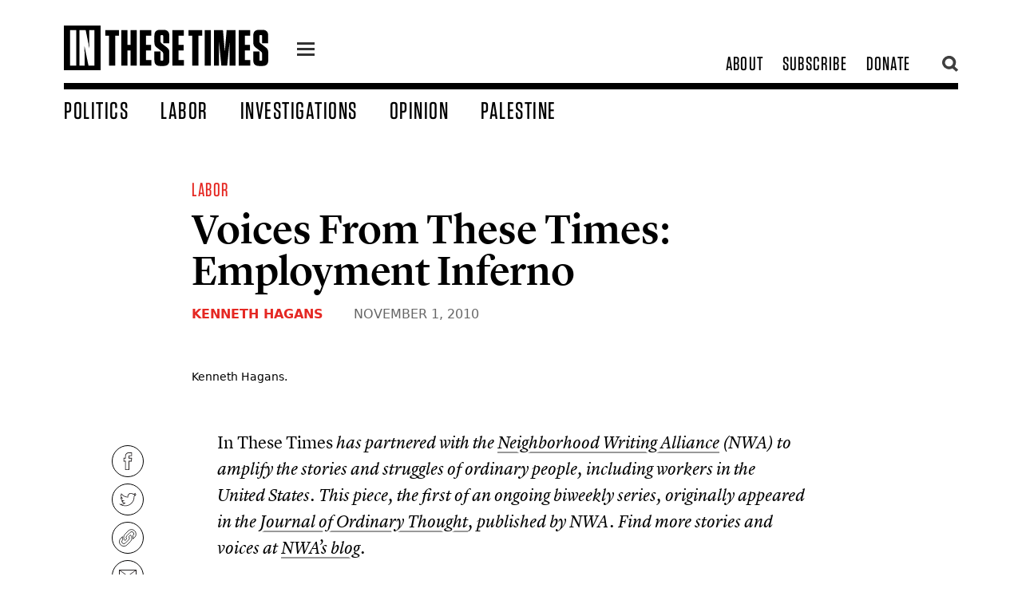

--- FILE ---
content_type: text/html; charset=utf-8
request_url: https://inthesetimes.com/article/voices-from-these-times-employment-inferno
body_size: 19213
content:
<!DOCTYPE html>
	<html class="fonts-loaded" lang="en" prefix="og: http://ogp.me/ns# fb: http://ogp.me/ns/fb#">
	<head>
	<meta charset="utf-8">
<meta name="viewport" content="width=device-width,minimum-scale=1">
<meta name="facebook-domain-verification" content="3zzg0f3pmjkj4qyuofrec8bjc60b4m" />
        	<script defer data-domain="inthesetimes.com" src="https://stats.gridwork.co/js/script.pageview-props.js" event-author="Kenneth Hagans" event-category="Labor" event-issue="" event-editor=""></script>  





				<link rel="dns-prefetch" href="https://inthesetimes.com">
	<link rel="preconnect" href="https://inthesetimes.com" crossorigin>
	<link rel="alternate" type="application/rss+xml" href="https://inthesetimes.com/rss" />


<link rel="shortcut icon" href="/dist/assets/favicons/favicon.ico">
<link rel="icon" type="image/png" sizes="16x16" href="/dist/assets/favicons/favicon-16x16.png">
<link rel="icon" type="image/png" sizes="32x32" href="/dist/assets/favicons/favicon-32x32.png">
<link rel="icon" type="image/png" sizes="48x48" href="/dist/assets/favicons/favicon-48x48.png">
<link rel="manifest" href="/dist/assets/favicons/manifest.json">
<meta name="mobile-web-app-capable" content="yes">
<meta name="theme-color" content="#fff">
<meta name="application-name" content="in-these-times">
<link rel="apple-touch-icon" sizes="57x57" href="/dist/assets/favicons/apple-touch-icon-57x57.png">
<link rel="apple-touch-icon" sizes="60x60" href="/dist/assets/favicons/apple-touch-icon-60x60.png">
<link rel="apple-touch-icon" sizes="72x72" href="/dist/assets/favicons/apple-touch-icon-72x72.png">
<link rel="apple-touch-icon" sizes="76x76" href="/dist/assets/favicons/apple-touch-icon-76x76.png">
<link rel="apple-touch-icon" sizes="114x114" href="/dist/assets/favicons/apple-touch-icon-114x114.png">
<link rel="apple-touch-icon" sizes="120x120" href="/dist/assets/favicons/apple-touch-icon-120x120.png">
<link rel="apple-touch-icon" sizes="144x144" href="/dist/assets/favicons/apple-touch-icon-144x144.png">
<link rel="apple-touch-icon" sizes="152x152" href="/dist/assets/favicons/apple-touch-icon-152x152.png">
<link rel="apple-touch-icon" sizes="167x167" href="/dist/assets/favicons/apple-touch-icon-167x167.png">
<link rel="apple-touch-icon" sizes="180x180" href="/dist/assets/favicons/apple-touch-icon-180x180.png">
<link rel="apple-touch-icon" sizes="1024x1024" href="/dist/assets/favicons/apple-touch-icon-1024x1024.png">
<meta name="apple-mobile-web-app-capable" content="yes">
<meta name="apple-mobile-web-app-status-bar-style" content="black-translucent">
<meta name="apple-mobile-web-app-title" content="in-these-times">
<link rel="apple-touch-startup-image" media="(device-width: 320px) and (device-height: 568px) and (-webkit-device-pixel-ratio: 2) and (orientation: portrait)" href="/dist/assets/favicons/apple-touch-startup-image-640x1136.png">
<link rel="apple-touch-startup-image" media="(device-width: 375px) and (device-height: 667px) and (-webkit-device-pixel-ratio: 2) and (orientation: portrait)" href="/dist/assets/favicons/apple-touch-startup-image-750x1334.png">
<link rel="apple-touch-startup-image" media="(device-width: 414px) and (device-height: 896px) and (-webkit-device-pixel-ratio: 2) and (orientation: portrait)" href="/dist/assets/favicons/apple-touch-startup-image-828x1792.png">
<link rel="apple-touch-startup-image" media="(device-width: 375px) and (device-height: 812px) and (-webkit-device-pixel-ratio: 3) and (orientation: portrait)" href="/dist/assets/favicons/apple-touch-startup-image-1125x2436.png">
<link rel="apple-touch-startup-image" media="(device-width: 414px) and (device-height: 736px) and (-webkit-device-pixel-ratio: 3) and (orientation: portrait)" href="/dist/assets/favicons/apple-touch-startup-image-1242x2208.png">
<link rel="apple-touch-startup-image" media="(device-width: 414px) and (device-height: 896px) and (-webkit-device-pixel-ratio: 3) and (orientation: portrait)" href="/dist/assets/favicons/apple-touch-startup-image-1242x2688.png">
<link rel="apple-touch-startup-image" media="(device-width: 768px) and (device-height: 1024px) and (-webkit-device-pixel-ratio: 2) and (orientation: portrait)" href="/dist/assets/favicons/apple-touch-startup-image-1536x2048.png">
<link rel="apple-touch-startup-image" media="(device-width: 834px) and (device-height: 1112px) and (-webkit-device-pixel-ratio: 2) and (orientation: portrait)" href="/dist/assets/favicons/apple-touch-startup-image-1668x2224.png">
<link rel="apple-touch-startup-image" media="(device-width: 834px) and (device-height: 1194px) and (-webkit-device-pixel-ratio: 2) and (orientation: portrait)" href="/dist/assets/favicons/apple-touch-startup-image-1668x2388.png">
<link rel="apple-touch-startup-image" media="(device-width: 1024px) and (device-height: 1366px) and (-webkit-device-pixel-ratio: 2) and (orientation: portrait)" href="/dist/assets/favicons/apple-touch-startup-image-2048x2732.png">
<link rel="apple-touch-startup-image" media="(device-width: 810px) and (device-height: 1080px) and (-webkit-device-pixel-ratio: 2) and (orientation: portrait)" href="/dist/assets/favicons/apple-touch-startup-image-1620x2160.png">
<link rel="apple-touch-startup-image" media="(device-width: 320px) and (device-height: 568px) and (-webkit-device-pixel-ratio: 2) and (orientation: landscape)" href="/dist/assets/favicons/apple-touch-startup-image-1136x640.png">
<link rel="apple-touch-startup-image" media="(device-width: 375px) and (device-height: 667px) and (-webkit-device-pixel-ratio: 2) and (orientation: landscape)" href="/dist/assets/favicons/apple-touch-startup-image-1334x750.png">
<link rel="apple-touch-startup-image" media="(device-width: 414px) and (device-height: 896px) and (-webkit-device-pixel-ratio: 2) and (orientation: landscape)" href="/dist/assets/favicons/apple-touch-startup-image-1792x828.png">
<link rel="apple-touch-startup-image" media="(device-width: 375px) and (device-height: 812px) and (-webkit-device-pixel-ratio: 3) and (orientation: landscape)" href="/dist/assets/favicons/apple-touch-startup-image-2436x1125.png">
<link rel="apple-touch-startup-image" media="(device-width: 414px) and (device-height: 736px) and (-webkit-device-pixel-ratio: 3) and (orientation: landscape)" href="/dist/assets/favicons/apple-touch-startup-image-2208x1242.png">
<link rel="apple-touch-startup-image" media="(device-width: 414px) and (device-height: 896px) and (-webkit-device-pixel-ratio: 3) and (orientation: landscape)" href="/dist/assets/favicons/apple-touch-startup-image-2688x1242.png">
<link rel="apple-touch-startup-image" media="(device-width: 768px) and (device-height: 1024px) and (-webkit-device-pixel-ratio: 2) and (orientation: landscape)" href="/dist/assets/favicons/apple-touch-startup-image-2048x1536.png">
<link rel="apple-touch-startup-image" media="(device-width: 834px) and (device-height: 1112px) and (-webkit-device-pixel-ratio: 2) and (orientation: landscape)" href="/dist/assets/favicons/apple-touch-startup-image-2224x1668.png">
<link rel="apple-touch-startup-image" media="(device-width: 834px) and (device-height: 1194px) and (-webkit-device-pixel-ratio: 2) and (orientation: landscape)" href="/dist/assets/favicons/apple-touch-startup-image-2388x1668.png">
<link rel="apple-touch-startup-image" media="(device-width: 1024px) and (device-height: 1366px) and (-webkit-device-pixel-ratio: 2) and (orientation: landscape)" href="/dist/assets/favicons/apple-touch-startup-image-2732x2048.png">
<link rel="apple-touch-startup-image" media="(device-width: 810px) and (device-height: 1080px) and (-webkit-device-pixel-ratio: 2) and (orientation: landscape)" href="/dist/assets/favicons/apple-touch-startup-image-2160x1620.png">
<link rel="icon" type="image/png" sizes="228x228" href="/dist/assets/favicons/coast-228x228.png">
<meta name="msapplication-TileColor" content="#fff">
<meta name="msapplication-TileImage" content="/dist/assets/favicons/mstile-144x144.png">
<meta name="msapplication-config" content="/dist/assets/favicons/browserconfig.xml">
<link rel="yandex-tableau-widget" href="/dist/assets/favicons/yandex-browser-manifest.json">					
			
		<script src="https://cdnjs.cloudflare.com/polyfill/v3/polyfill.min.js?callback=polyfillsAreLoaded&flags=gated" defer async></script>

<style>
	body:not(.user-is-tabbing) button:focus,
	body:not(.user-is-tabbing) input:focus,
	body:not(.user-is-tabbing) select:focus,
	body:not(.user-is-tabbing) textarea:focus {
		outline: none;
	}
</style>
<script>
	function handleFirstTab(e) {
		if (e.keyCode === 9) {
			document.documentElement.classList.add('user-is-tabbing');

			window.removeEventListener('keydown', handleFirstTab);
			window.addEventListener('mousedown', handleMouseDownOnce);
		}
	}

	function handleMouseDownOnce() {
		document.documentElement.classList.remove('user-is-tabbing');

		window.removeEventListener('mousedown', handleMouseDownOnce);
		window.addEventListener('keydown', handleFirstTab);
	}

	window.addEventListener('keydown', handleFirstTab);
</script>

<script>
	!function(e,t){"function"==typeof define&&define.amd?define(t):"object"==typeof exports?module.exports=t():e.Cookie=t()}(this,function(){"use strict";function e(t,n,o){return void 0===n?e.get(t):void(null===n?e.remove(t):e.set(t,n,o))}function t(e){return e.replace(/[.*+?^$|[\](){}\\-]/g,"\\$&")}function n(e){var t="";for(var n in e)if(e.hasOwnProperty(n)){if("expires"===n){var r=e[n];"object"!=typeof r&&(r+="number"==typeof r?"D":"",r=o(r)),e[n]=r.toUTCString()}if("secure"===n){if(!e[n])continue;t+=";"+n}t+=";"+n+"="+e[n]}return e.hasOwnProperty("path")||(t+=";path=/"),t}function o(e){var t=new Date,n=e.charAt(e.length-1),o=parseInt(e,10);switch(n){case"Y":t.setFullYear(t.getFullYear()+o);break;case"M":t.setMonth(t.getMonth()+o);break;case"D":t.setDate(t.getDate()+o);break;case"h":t.setHours(t.getHours()+o);break;case"m":t.setMinutes(t.getMinutes()+o);break;case"s":t.setSeconds(t.getSeconds()+o);break;default:t=new Date(e)}return t}return e.enabled=function(){var t,n="__test_key";return document.cookie=n+"=1",t=!!document.cookie,t&&e.remove(n),t},e.get=function(e,n){if("string"!=typeof e||!e)return null;e="(?:^|; )"+t(e)+"(?:=([^;]*?))?(?:;|$)";var o=new RegExp(e),r=o.exec(document.cookie);return null!==r?n?r[1]:decodeURIComponent(r[1]):null},e.getRaw=function(t){return e.get(t,!0)},e.set=function(e,t,o,r){o!==!0&&(r=o,o=!1),r=n(r?r:{});var u=e+"="+(o?t:encodeURIComponent(t))+r;document.cookie=u},e.setRaw=function(t,n,o){e.set(t,n,!0,o)},e.remove=function(t){e.set(t,"a",{expires:new Date})},e});
</script>

			
		<style>
				  @font-face {
  font-family: 'Lyon Text Web';
  src: url('/fonts/LyonText-RegularItalic-Web.woff2') format('woff2'),
	   url('/fonts/LyonText-RegularItalic-Web.woff') format('woff');
  font-weight:  400;
  font-style:   italic;
  font-stretch: normal;
  font-display: swap;
}

.LyonText-RegularItalic-Web {
  font-family: 'Lyon Text Web';
  font-weight:  400;
  font-style:   italic;
  font-stretch: normal;
}


@font-face {
  font-family: 'Lyon Text Web';
  src: url('/fonts/LyonText-Regular-Web.woff2') format('woff2'),
	   url('/fonts/LyonText-Regular-Web.woff') format('woff');
  font-weight:  400;
  font-style:   normal;
  font-stretch: normal;
  font-display: swap;  
}

.LyonText-Regular-Web {
  font-family: 'Lyon Text Web';
  font-weight:  400;
  font-style:   normal;
  font-stretch: normal;
}


@font-face {
  font-family: 'Lyon Display Web';
  src: url('/fonts/LyonDisplay-Black-Web.woff2') format('woff2'),
	   url('/fonts/LyonDisplay-Black-Web.woff') format('woff');
  font-weight:  900;
  font-style:   normal;
  font-stretch: normal;
  font-display: swap;
}

.LyonDisplay-Black-Web {
  font-family: 'Lyon Display Web';
  font-weight:  900;
  font-style:   normal;
  font-stretch: normal;
}


@font-face {
  font-family: 'Lyon Display Web';
  src: url('/fonts/LyonDisplay-Medium-Web.woff2') format('woff2'),
	   url('/fonts/LyonDisplay-Medium-Web.woff') format('woff');
  font-weight:  500;
  font-style:   normal;
  font-stretch: normal;
  font-display: swap;
}

.LyonDisplay-Medium-Web {
  font-family: 'Lyon Display Web';
  font-weight:  500;
  font-style:   normal;
  font-stretch: normal;
}

	</style>
	<script type="module">!function(){const e=document.createElement("link").relList;if(!(e&&e.supports&&e.supports("modulepreload"))){for(const e of document.querySelectorAll('link[rel="modulepreload"]'))r(e);new MutationObserver((e=>{for(const o of e)if("childList"===o.type)for(const e of o.addedNodes)if("LINK"===e.tagName&&"modulepreload"===e.rel)r(e);else if(e.querySelectorAll)for(const o of e.querySelectorAll("link[rel=modulepreload]"))r(o)})).observe(document,{childList:!0,subtree:!0})}function r(e){if(e.ep)return;e.ep=!0;const r=function(e){const r={};return e.integrity&&(r.integrity=e.integrity),e.referrerpolicy&&(r.referrerPolicy=e.referrerpolicy),"use-credentials"===e.crossorigin?r.credentials="include":"anonymous"===e.crossorigin?r.credentials="omit":r.credentials="same-origin",r}(e);fetch(e.href,r)}}();</script>
<script>!function(){var e=document.createElement("script");if(!("noModule"in e)&&"onbeforeload"in e){var t=!1;document.addEventListener("beforeload",(function(n){if(n.target===e)t=!0;else if(!n.target.hasAttribute("nomodule")||!t)return;n.preventDefault()}),!0),e.type="module",e.src=".",document.head.appendChild(e),e.remove()}}();</script>
<script src="https://inthesetimes.com/dist/assets/polyfills-legacy-0bf255b7.js" nomodule onload="e=new CustomEvent(&#039;vite-script-loaded&#039;, {detail:{path: &#039;vite/legacy-polyfills-legacy&#039;}});document.dispatchEvent(e);"></script>
<script type="module" src="https://inthesetimes.com/dist/assets/app-6b16d52e.js" crossorigin onload="e=new CustomEvent(&#039;vite-script-loaded&#039;, {detail:{path: &#039;src/js/app.js&#039;}});document.dispatchEvent(e);"></script>
<link href="https://inthesetimes.com/dist/assets/app-687a1f3e.css" rel="stylesheet" media="print" onload="this.media=&#039;all&#039;">
<script src="https://inthesetimes.com/dist/assets/app-legacy-0ba12e3d.js" nomodule onload="e=new CustomEvent(&#039;vite-script-loaded&#039;, {detail:{path: &#039;src/js/app-legacy.js&#039;}});document.dispatchEvent(e);"></script>
<link rel="stylesheet" type="text/css" href="https://cloud.typography.com/14378/7820012/css/fonts.css" />

	<title>Voices From These Times: Employment Inferno - In These Times</title>
<script>/* Facebook Pixel script did not render */
</script><meta name="description" content="Investigative reporting about corporate malfeasance and government wrongdoing, analysis of national and world affairs, and cultural criticism that matters.">
<meta name="referrer" content="no-referrer-when-downgrade">
<meta name="robots" content="all">
<meta content="44667476574" property="fb:profile_id">
<meta content="2799625806807697" property="fb:app_id">
<meta content="en_US" property="og:locale">
<meta content="In These Times" property="og:site_name">
<meta content="article" property="og:type">
<meta content="https://inthesetimes.com/article/voices-from-these-times-employment-inferno" property="og:url">
<meta content="Voices From These Times: Employment Inferno" property="og:title">
<meta content="Investigative reporting about corporate malfeasance and government wrongdoing, analysis of national and world affairs, and cultural criticism that matters." property="og:description">
<meta content="https://s3.us-east-2.amazonaws.com/itt-images/_1200x630_crop_center-center_82_none/kenneth_hagans.jpg?mtime=1597032269" property="og:image">
<meta content="1200" property="og:image:width">
<meta content="630" property="og:image:height">
<meta content="https://en.wikipedia.org/wiki/In_These_Times" property="og:see_also">
<meta content="https://www.facebook.com/inthesetimesmag" property="og:see_also">
<meta content="https://www.twitter.com/inthesetimesmag" property="og:see_also">
<meta name="twitter:card" content="summary_large_image">
<meta name="twitter:site" content="@InTheseTimesMag">
<meta name="twitter:creator" content="@InTheseTimesMag">
<meta name="twitter:title" content="Voices From These Times: Employment Inferno">
<meta name="twitter:description" content="Investigative reporting about corporate malfeasance and government wrongdoing, analysis of national and world affairs, and cultural criticism that matters.">
<meta name="twitter:image" content="https://s3.us-east-2.amazonaws.com/itt-images/_800x418_crop_center-center_82_none/kenneth_hagans.jpg?mtime=1597032269">
<meta name="twitter:image:width" content="800">
<meta name="twitter:image:height" content="418">
<link href="https://inthesetimes.com/article/voices-from-these-times-employment-inferno" rel="canonical">
<link href="https://inthesetimes.com/" rel="home">
<link type="text/plain" href="https://inthesetimes.com/humans.txt" rel="author"></head>

		<body>
							<div class="antialiased">
  
<div class="print:hidden fixed left-0 w-full">
  <div class="w-48 mx-auto mt-2">
    <a href="#content" class="sr-only focus:not-sr-only text-center border-2 border-dotted hover:border-solid border-black block bg-white uppercase z-50" tabindex="0">
      <span class="block p-2">Skip to content</span>
    </a>
  </div>
</div>

<header class="print:hidden bg-white fixed w-full z-40 font-display">
  <div class="max-w-6xl mx-auto relative">
    <div class="navigation border-b-6 md:border-b-8 mx-4 md:mx-8 lg:mx-20 mt-3 md:mt-6 flex items-center md:items-end justify-between md:pb-2 relative">
      <div class="flex items-center relative">
        <div class="w-40 lg:w-64 logo mr-6 py-2">
          <a href="/" class="block"><svg xmlns="http://www.w3.org/2000/svg" viewBox="0 0 719.94 157.99"><title>In These Times</title><g><g><path d="M159,141.85V35.65H145.9V16.28h48.26V35.65H180.88v106.2Z"/><path d="M234.88,68.48V16.28h21.89V141.85H234.88v-54H223.94v54H202.23V16.28h21.71v52.2Z"/><path d="M307.89,16.28V35.65H289.23V68.48h17.94V87.86H289.23V122.3h19v19.55H267.53V16.28Z"/><path d="M371.57,95.93v26.73c0,13.63-6.81,20.27-20.27,20.27H339.1c-13.63,0-20.27-6.64-20.27-20.27V91.8h21.53v28.71c0,2.69,1.08,3.94,3.77,3.94h2c2.69,0,3.77-1.25,3.77-3.94V100.42c0-4-1.08-6.1-4.13-8.44L328.16,78.53c-7.18-5.2-9.33-10.23-9.33-19v-24c0-13.64,6.64-20.28,20.27-20.28h11.84c13.46,0,20.27,6.64,20.27,20.28V63.1H349.87V37.63c0-2.69-1.26-4-3.77-4h-1.79c-2.7,0-3.77,1.26-3.77,4V55c0,3.95,1.07,6.1,4.12,8.43l17.58,13.45C369.24,82.12,371.57,86.78,371.57,95.93Z"/><path d="M422.52,16.28V35.65H403.86V68.48H421.8V87.86H403.86V122.3h19v19.55H382.16V16.28Z"/><path d="M452.12,141.85V35.65H439V16.28h48.26V35.65H474v106.2Z"/><path d="M517.77,141.85h-21.7V16.28h21.7Z"/><path d="M546.29,56.1l.18,58.31v27.44h-17.4V16.28h31.39l6.28,76.06,6.64-76.06H605V141.85H583.61v-28l.18-57.23-8.61,85.21H554.72Z"/><path d="M656.26,16.28V35.65H637.6V68.48h17.94V87.86H637.6V122.3h19v19.55H615.89V16.28Z"/><path d="M719.94,95.93v26.73c0,13.63-6.81,20.27-20.27,20.27h-12.2c-13.63,0-20.27-6.64-20.27-20.27V91.8h21.53v28.71c0,2.69,1.08,3.94,3.76,3.94h2c2.69,0,3.77-1.25,3.77-3.94V100.42c0-4-1.08-6.1-4.13-8.44L676.53,78.53c-7.18-5.2-9.33-10.23-9.33-19v-24c0-13.64,6.64-20.28,20.27-20.28h11.84c13.46,0,20.27,6.64,20.27,20.28V63.1H698.24V37.63c0-2.69-1.26-4-3.77-4h-1.8c-2.69,0-3.76,1.26-3.76,4V55c0,3.95,1.07,6.1,4.12,8.43l17.58,13.45C717.61,82.12,719.94,86.78,719.94,95.93Z"/><path d="M0,0V158H129.41V0ZM43.44,141.85H21.73V16.28H43.44Zm64.22,0h-21L72.32,71.71,73,105.08l.36,36.77H54.56V16.28H76.8L89.9,81.22,89.18,45.7,89,16.28h18.66Z"/></g></g></svg></a>
        </div>
        <a href="#" class="icon-one z-40 flex-none block w-7 ml-3 mt-2 relative">
          <div class="hamburger hamburger-one">
            <span class="absolute" style="left:-99999px;">menu</span>
          </div>
        </a>
        <div class="shadow-xl menu w-64 overflow-scroll max-w-lg text-3xl hidden absolute bg-black left-0 z-30">
          <div class="text-2xl w-full bg-blackest uppercase tracking-widest flex flex-row flex-wrap text-center border-white border-b">
            <a class="hover:bg-white hover:text-black w-1/2 block px-8 py-2 border-white border-r text-white" href="/top">Popular</a>
            <a class="w-1/2 block px-8 py-2 hover:bg-white hover:text-black text-white" href="/recent">Recent</a>
          </div>
          <div class="text-2xl py-4 uppercase tracking-widest">
                                          <a class="hover:bg-white hover:text-black block px-8 py-1 bg-black text-white" href="/politics">Politics</a>
                                                        <a class="hover:bg-white hover:text-black block px-8 py-1 bg-black text-white" href="/labor">Labor</a>
                                                        <a class="hover:bg-white hover:text-black block px-8 py-1 bg-black text-white" href="/views">Opinion</a>
                                                        <a class="hover:bg-white hover:text-black block px-8 py-1 bg-black text-white" href="/israel-palestine-gaza">Palestine</a>
                                                        <a class="hover:bg-white hover:text-black block px-8 py-1 bg-black text-white" href="/culture">Culture</a>
                                                        <a class="hover:bg-white hover:text-black block px-8 py-1 bg-black text-white" href="/rural-america-1">Rural America</a>
                                                        <a class="hover:bg-white hover:text-black block px-8 py-1 bg-red text-white" href="/archives">Magazine</a>
                                                        <a class="hover:bg-white hover:text-black block px-8 py-1 bg-black text-white" href="/newsletters">Newsletters</a>
                                                        <a class="hover:bg-white hover:text-black block px-8 py-1 bg-black text-white" href="/podcasts">Podcasts</a>
                                                        <a class="hover:bg-white hover:text-black block px-8 py-1 bg-black text-white" href="https://w1.buysub.com/servlet/OrdersGateway?cds_mag_code=ITT&amp;cds_page_id=267856&amp;cds response key=H24HP">Subscribe</a>
                                                        <a class="hover:bg-white hover:text-black block px-8 py-1 bg-red text-white" href="https://secure.actblue.com/donate/itt-2023-ws-01?refcode=20230621_WS_FTR">Donate</a>
                                    </div>

          <div class="uppercase leading-tighter px-3 bg-blackest text-ns font-sans text-center opacity-75 text-white py-3">
            © 2025 by the Institute for Public Affairs (EIN: 94-2889692)
          </div>
        </div>
      </div>

            <div class="subnav text-2xl flex flex-none justify-end items-center" style="max-width:300px;">
        <div class="hidden md:flex justify-end items-center uppercase tracking-wider pr-6">
                                    <a class="whitespace-no-wrap px-3 transition" href="/about">About</a>
                                                <a class="whitespace-no-wrap px-3 transition" href="https://w1.buysub.com/servlet/OrdersGateway?cds_mag_code=ITT&amp;cds_page_id=267856&amp;cds response key=H24HP">Subscribe</a>
                                                <a class="whitespace-no-wrap px-3 transition" href="https://secure.actblue.com/donate/itt-2023-ws-01?refcode=20230621_WS_HDR">Donate</a>
                              </div>
        <a href="" class="opacity-75 pl-1 hover:opacity-100 flex-none search w-6 block z-40 relative"><svg xmlns="http://www.w3.org/2000/svg" viewBox="0 0 16.14 16.58"><title>search</title><g><g><path d="M7,11A4.06,4.06,0,1,1,11,7,4.07,4.07,0,0,1,7,11m7-4.06a7,7,0,1,0-3.47,6l3.63,3.59,2.05-2.06L12.62,11A7,7,0,0,0,13.93,7"/></g></g></svg></a>
        <a href="" class="absolute top-0 right-0 opacity-75 pl-1 hover:opacity-100 flex-none hidden searchclose w-6 block z-50 relative"><svg xmlns="http://www.w3.org/2000/svg" viewBox="0 0 22.63 22.63"><title>close</title><g><path id="close" d="M8.49,11.31,0,2.83,2.83,0l8.48,8.49L19.8,0l2.83,2.83-8.49,8.48,8.49,8.49L19.8,22.63l-8.49-8.49L2.83,22.63,0,19.8Z" fill="#000"/></g></svg></a>
      </div>
    </div>
    <div class="w-72 pr-2 pl-4 md:pl-20 searchtool hidden absolute h-screen overflow-scroll top-0 right-0 -mt-6 md:mr-24 z-40 pb-4">
      <div class="bg-white px-6 pt-12">
        <div id="searchbox"></div>
      </div>
      <section id="results" class="py-6 bg-white shadow-xl z-30">
        <div id="hits"></div>
        <div id="pagination"></div>
      </section>
    </div>
    <nav class="hidden w-full md:flex items-end px-8 lg:px-20 text-2xl lg:text-25xl xl:text-3xl pt-2 uppercase tracking-wider">
              <a class="whitespace-no-wrap block transition pr-10 " href="https://inthesetimes.com/politics">Politics</a>
              <a class="whitespace-no-wrap block transition pr-10 " href="https://inthesetimes.com/labor">Labor</a>
              <a class="whitespace-no-wrap block transition pr-10 " href="https://inthesetimes.com/investigations">Investigations</a>
              <a class="whitespace-no-wrap block transition pr-10 " href="https://inthesetimes.com/opinion">Opinion</a>
              <a class="whitespace-no-wrap block transition pr-10 " href="https://inthesetimes.com/israel-palestine-gaza">Palestine</a>
          </nav>
  </div>
</header>
  <main id="content" tabindex="-1">
      <article>
    <div class="content flex flex-wrap font-serif pt-24 md:pt-tippytop print:pt-0">
                          
                  <div class="px-4 md:px-8 max-w-4xl mx-auto w-full text-1xl">
            <div class="hero md:px-4 relative ">
              <div class="relative pt-8 ">
                <div class="block w-full   ">
                  <div class="font-display text-1xl md:text-2xl tracking-wider uppercase pb-2">
                                          <a href="https://inthesetimes.com/labor-1" class="text-red mr-4 no-underline">Labor</a>
                                      </div>
                  <h1 class="text-4xl md:text-5xl lg:text-55xl leading-tighter pb-2 font-lyon">Voices From These Times: Employment Inferno</h1>
                                                                                <h4 class="px-4 md:px-0 font-sans font-bold text-sm md:text-base py-2 uppercase text-grey md:text-grey">
                                                  <a href="https://inthesetimes.com/authors/kenneth-hagans" class="text-red">Kenneth Hagans</a>                                                                        <span class="font-normal pl-8 text-grey font-sans">
                          <time datetime="Nov 1, 2010, 7:00:00 AM">November 1, 2010</time>
                        </span>
                      </h4>
                                                      </div>
              </div>
                              <figure class="pt-4 md:pt-8">
                      

            <img class="w-full h-auto" src="https://imgproxy.gridwork.co/QgrBBbsIJbRCDVDcWITPx_GCsFGq3AbNFeEVng_Sj_s/w:900/h:600/rt:fill/g:fp:0.5:0.5/q:82/el:1/aHR0cHM6Ly9zMy51cy1lYXN0LTIuYW1hem9uYXdzLmNvbS9pdHQtaW1hZ2VzL2tlbm5ldGhfaGFnYW5zLmpwZw.jpg" srcset="https://imgproxy.gridwork.co/Ar3FG5TsHGVJz8phKHWcrU7q7aOpE9bSaOGvRuQSHvI/w:1600/h:1067/rt:fill/g:fp:0.5:0.5/q:82/el:1/aHR0cHM6Ly9zMy51cy1lYXN0LTIuYW1hem9uYXdzLmNvbS9pdHQtaW1hZ2VzL2tlbm5ldGhfaGFnYW5zLmpwZw.jpg 1600w, https://imgproxy.gridwork.co/tpfUFroKBFlpAv2psACe_2Ns5yr4QuPNoKqPCYhbF8E/w:1200/h:800/rt:fill/g:fp:0.5:0.5/q:82/el:1/aHR0cHM6Ly9zMy51cy1lYXN0LTIuYW1hem9uYXdzLmNvbS9pdHQtaW1hZ2VzL2tlbm5ldGhfaGFnYW5zLmpwZw.jpg 1200w, https://imgproxy.gridwork.co/QgrBBbsIJbRCDVDcWITPx_GCsFGq3AbNFeEVng_Sj_s/w:900/h:600/rt:fill/g:fp:0.5:0.5/q:82/el:1/aHR0cHM6Ly9zMy51cy1lYXN0LTIuYW1hem9uYXdzLmNvbS9pdHQtaW1hZ2VzL2tlbm5ldGhfaGFnYW5zLmpwZw.jpg, https://imgproxy.gridwork.co/OYUFCAS-WdaV2Md8S84ht2dnKwfHG2sxXATngM3-9rs/w:600/h:400/rt:fill/g:fp:0.5:0.5/q:82/el:1/aHR0cHM6Ly9zMy51cy1lYXN0LTIuYW1hem9uYXdzLmNvbS9pdHQtaW1hZ2VzL2tlbm5ldGhfaGFnYW5zLmpwZw.jpg 600w, https://imgproxy.gridwork.co/DlQYYULN2-gSF77s1EP4S6PUxvajqER3Qzv4GgXWZKQ/w:25/h:17/rt:fill/g:fp:0.5:0.5/q:82/el:1/aHR0cHM6Ly9zMy51cy1lYXN0LTIuYW1hem9uYXdzLmNvbS9pdHQtaW1hZ2VzL2tlbm5ldGhfaGFnYW5zLmpwZw.jpg 25w" alt="" sizes="100vw" style="background-color:#c7c5c4">
  

  
                                      <figcaption class="font-sans text-sm py-4">Kenneth Hagans.
                                          </figcaption>
                                  </figure>
                          </div>
          </div>
                  </div>
    <div class="content relative flex flex-wrap font-serif">
      <div class="w-full text-lg md:text-1xl leading-normal md:leading-normal py-10 print:py-4 print:text-base">
                <div class="article subhead-">
          <div class="print:hidden hidden lg:block pl-24 w-10 text-blackest float-left sticky z-30 top-0 left-0 -mt-20 pointer-events-none" style="left: 50%;">
            <div class="flex flex-col float-left social pb-6 justify-center pt-24" style="margin-left: -600px;">
                                          <a class="tooltip pointer-events-auto m-1 h-10 w-10 flex-none py-2 px-2 bg-white hover:bg-greyLight rounded-full border border-blackest" href="https://www.facebook.com/sharer/sharer.php?u=https%3A%2F%2Finthesetimes.com%2Farticle%2Fvoices-from-these-times-employment-inferno" target="_blank" onclick="ga('send', 'event', 'Social', 'Facebook');">
                <svg xmlns="http://www.w3.org/2000/svg" viewBox="0 0 9.14 18.72"><title>facebook</title><g><g><path d="M6.26,5.82V4.33c0-.23,0-.49.41-.49H9.05V0H5.92A3.85,3.85,0,0,0,1.77,4.14V5.82H0V9.74H1.77v9H6.26v-9H8.74l.4-3.92ZM8.06,9H5.51v9h-3V9H.75V6.57H2.52V4.14A3.15,3.15,0,0,1,5.91.75H8.3V3.09H6.67A1.12,1.12,0,0,0,5.51,4.33V6.57h2.8Z" fill="#231f20"/></g></g></svg>
                <span class="tooltip-text bg-black text-white font-sans text-xs px-6 py-3 -mt-6 ml-10 rounded">Share</span>
              </a>
              <a class="tooltip pointer-events-auto m-1 h-10 w-10 flex-none py-2 px-2 bg-white hover:bg-greyLight rounded-full border border-blackest" href="https://twitter.com/intent/tweet/?text=Voices%20From%20These%20Times%3A%20Employment%20Inferno%20@inthesetimesmag&url=https%3A%2F%2Finthesetimes.com%2Farticle%2Fvoices-from-these-times-employment-inferno" target="_blank" onclick="ga('send', 'event', 'Social', 'Twitter');">
                <svg xmlns="http://www.w3.org/2000/svg" viewBox="0 0 20.92 15.82"><title>twitter</title><g><g><path d="M19.74,2a2,2,0,0,1-.55.14A5.32,5.32,0,0,0,19.74.94L20,0l-.85.5a6.76,6.76,0,0,1-2.07.83A4.19,4.19,0,0,0,14.25.18a4.13,4.13,0,0,0-4.13,4.13c0,.15,0,.3,0,.45A10.31,10.31,0,0,1,3.13,1L2.79.58l-.27.47A4.15,4.15,0,0,0,2.85,5.7a2.21,2.21,0,0,1-.37-.2L1.88,5V5.8A4.21,4.21,0,0,0,3.75,9.26l-.34,0-.62-.12.2.6a4.43,4.43,0,0,0,3.13,2.75,7.31,7.31,0,0,1-4.51.94L0,13.19l1.37.88a11,11,0,0,0,6,1.75A11,11,0,0,0,18.4,4.75v-.3a8.06,8.06,0,0,0,1.8-1.93l.72-1.07ZM17.79,4l-.16.12v.2c0,.15,0,.31,0,.47A10.22,10.22,0,0,1,7.33,15.07a10.21,10.21,0,0,1-4.23-.91,7.78,7.78,0,0,0,4.26-1.67l.84-.65-1.06,0A3.91,3.91,0,0,1,4,10a4.76,4.76,0,0,0,1.46-.15L7,9.47,5.39,9.16a3.52,3.52,0,0,1-2.7-2.72A3.09,3.09,0,0,0,4,6.63l1.11-.07L4.22,6A3.38,3.38,0,0,1,2.71,3.13a3.51,3.51,0,0,1,.22-1.21,11.09,11.09,0,0,0,7.64,3.62l.5,0L11,5.08a3.25,3.25,0,0,1-.09-.77A3.38,3.38,0,0,1,16.72,2l.15.15.2,0a8,8,0,0,0,1.53-.47c-.2.34-.38.56-.38.57l-.38.46.58.14a3,3,0,0,0,.58.06A7.41,7.41,0,0,1,17.79,4Z" fill="#231f20"/></g></g></svg>
                <span class="tooltip-text bg-black text-white font-sans text-xs px-6 py-3 -mt-6 ml-10 rounded">Tweet</span>
              </a>
              <a class="copylink tooltip pointer-events-auto m-1 h-10 w-10 flex-none py-2 px-2 bg-white hover:bg-greyLight rounded-full border border-blackest" onclick="return false;" href="https://inthesetimes.com/article/voices-from-these-times-employment-inferno">
                <svg xmlns="http://www.w3.org/2000/svg" viewBox="0 0 29 29"><title>link_1</title><g id="Layer_2" data-name="Layer 2"><g id="Layer_1-2" data-name="Layer 1"><path d="M23.31,16.32a9.11,9.11,0,0,0-.59-5.2l.7-.7a3.41,3.41,0,1,0-4.81-4.83l-5.78,5.79a3.44,3.44,0,0,0,0,4.83L10,19.1A7.52,7.52,0,0,1,10,8.49l5.77-5.8A7.5,7.5,0,0,1,26.31,13.31ZM5.69,12.68a9.19,9.19,0,0,0,.58,5.2l-.69.7a3.41,3.41,0,0,0,4.81,4.83l5.78-5.79a3.43,3.43,0,0,0,0-4.82l2.88-2.9a7.53,7.53,0,0,1,0,10.62l-5.77,5.79A7.5,7.5,0,0,1,2.69,15.69Z" style="fill:none;stroke:#000;stroke-miterlimit:10;fill-rule:evenodd"/></g></g></svg>
                <span class="tooltip-text bg-black text-white font-sans text-xs px-6 py-3 -mt-6 ml-10 rounded">Copy Link</span>
              </a>
              <a class="tooltip pointer-events-auto m-1 h-10 w-10 flex-none py-2 px-2 bg-white hover:bg-greyLight rounded-full border border-blackest" href="mailto:?subject=&#8220;Voices From These Times: Employment Inferno&#8221; from In These Times&body=An article from In These Times was recommended to you:%0D%0A%0D%0AVoices From These Times: Employment Inferno%0D%0Ahttps://inthesetimes.com/article/voices-from-these-times-employment-inferno" onclick="ga('send', 'event', 'Social', 'Email');">
                <svg xmlns="http://www.w3.org/2000/svg" viewBox="0 0 18.61 13.55"><title>email</title><g><g><path d="M0,0V13.55H18.61V0ZM17.17.75,9.31,6.38,1.45.75ZM.75,12.8V1L9.31,7.17,17.86,1V12.8Z" fill="#231f20"/></g></g></svg>
                <span class="tooltip-text bg-black text-white font-sans text-xs px-6 py-3 -mt-6 ml-10 rounded">Email</span>
              </a>
              <a class="tooltip pointer-events-auto m-1 h-10 w-10 flex-none py-2 px-2 bg-white hover:bg-greyLight rounded-full border border-blackest" href="" onclick="print();ga('send', 'event', 'Social', 'Print');return false;">
                <!-- Generator: Adobe Illustrator 19.2.0, SVG Export Plug-In . SVG Version: 6.00 Build 0)  -->
<svg version="1.1" id="Layer_1" xmlns="http://www.w3.org/2000/svg" xmlns:xlink="http://www.w3.org/1999/xlink" x="0px" y="0px"
	 viewBox="0 0 100 86.6" style="enable-background:new 0 0 100 86.6;" xml:space="preserve">
<g>
	<rect x="31" y="49.4" width="38" height="3"/>
	<rect x="31" y="60.4" width="38" height="3"/>
	<rect x="31" y="71.4" width="38" height="3"/>
	<path d="M100,21H79V0H21v21H0v48h20.2v17.6H79V69h21V21z M25,4h50v17H25V4z M75.1,82.6H24.9V39.9h50.2V82.6z"/>
</g>
</svg>

                <span class="tooltip-text bg-black text-white font-sans text-xs px-6 py-3 -mt-6 ml-10 rounded">Print</span>
              </a>
              <input type="text" class="opacity-0 pointer-events-none absolute" id="link" value="https://inthesetimes.com/article/voices-from-these-times-employment-inferno">

                          </div>
          </div>
          <article>
                      <div class="max-w-6xl mx-auto">
            

                              <div class="max-w-article mx-auto px-4 ">
                        <p>In These Times<em> has partnered with the <a href="http://www.jot.org">Neighborhood Writing Alliance</a> (NWA) to amplify the stories and struggles of ordinary people, including workers in the United States. This piece, the first of an ongoing biweekly series, originally appeared in the <em><a href="http://www.jot.org/subscribe.php">Journal of Ordinary Thought</a></em>, published by NWA. Find more stories and voices at <a href="http://www.jot.org/blog/">NWA’s blog</a>.</em></p>
<p>The entrance is rather mundane. It has a&nbsp;dark red brick front with metal- framed, smoked-glass doors that lead me into its government offices. Such places are little talked about and, as direct providers of services to citizens, are funded even less. Now, I&nbsp;have arrived here at this place to turn another page of my&nbsp;life.</p>
<p>The hurt, pain, and embarrassment still sting like it happened yesterday. I&nbsp;step into the line to sign up for unemployment compensation. Although it’s been three weeks since I&nbsp;was called into the executive director’s office and given my separation papers, only now, with monthly bills due and no meaningful employment on the horizon, have I&nbsp;ventured into this&nbsp;place.</p>
                            </div>
                                          <div class="max-w-article mx-auto px-4 smaller">
                        <p>The line has not moved once, giving me ample time to review my surroundings. Every wall seems to be covered with full-color posters, pastel handbills, and stark black and white newspaper clippings. These signs are notices for cooks, clerks, dishwashers, and hotel staff. Other signs note retraining opportunities and the latest government regulations on what you must do and have for this dubious <span class="push-double"></span>​<span class="pull-double">“</span>benefit.” The drab gray cubicle partitions have frayed edges and dents in their metal corners. The lighting hangs from the ceiling from metal poles painted a&nbsp;cream color that does nothing to enhance the brightness in the room. It is a&nbsp;huge open space, filled with divided places and shattered lives, where no one gets the dignity of privacy to tell their story or learn if they even <span class="push-double"></span>​<span class="pull-double">“</span>qualify” for this&nbsp;benefit.</p>
<p>I fight the urge to walk out, ignoring the thought whispering in my mind that I&nbsp;can always come back tomorrow. Suddenly, the person in front of me speaks to the lady behind the counter: <span class="push-double"></span>​<span class="pull-double">“</span>My job didn’t last; I&nbsp;wasn’t fired…” She replies, <span class="push-double"></span>​<span class="pull-double">“</span>Use the phone system every two weeks to qualify…” The time starts to have a&nbsp;slow-motion feel to it. The smell of fear fills the air like stale cigarette smoke wafting up from the carpeting or long-discarded butts. This smell gets into your hair, clothes, and skin as you try to neutralize your awareness of the seriousness of your plight. But then the despair becomes apparent as you listen to the questions and reactions of those around you. It is in the faces of men and women who, like myself, have studied, worked, and lived sometimes hard lives for tens of years or more and now find themselves and their families subject to the whims of the market forces far beyond their daily&nbsp;lives.</p>
<p>I stare at the faces around me for answers. The dejection and pressure facing these unemployed people is palpable. The practiced indifference of the staff is a&nbsp;painful sight that you can read on any face of the personnel behind the counter. Day after day these state employees gamely try to placate and process hundreds or even thousands of honest, working Americans whom they can neither point to new, suitable employment (read as <span class="push-double"></span>​<span class="pull-double">“</span>make as much as the job you were laid off from”) nor offer appropriate compensation that will meet their families’ basic&nbsp;needs.</p>
<p>At a&nbsp;long desk I, along with five other applicants, struggle to complete the forms and answer questions to get the benefits. First, any part-time work is counted against the amount of unemployment money received. So, that extra job you were working nights to help make ends meet is now deducted from the <span class="numbers">40</span>% maximum of your previous full-time salary that you would have been eligible for as the rate of payment. Some men shake their heads in disbelief, knowing that they are already at the brink of financial&nbsp;meltdown.</p>
<p>Soon, a&nbsp;young woman comments about continuing to study to get her nursing assistant certification while she receives unemployment. <span class="push-double"></span>​<span class="pull-double">“</span>No,” the clerk quietly replies. <span class="push-double"></span>​<span class="pull-double">“</span>If you are attending school, then you are not available to work, and thus are not eligible for benefits.” The young woman gasps and says, <span class="push-double"></span>​<span class="pull-double">“</span>But I’m only six months from completing my courses. I&nbsp;have been working and going to school and…” <span class="push-double"></span>​<span class="pull-double">“</span>It doesn’t matter. I’m sorry,” the clerk says firmly. The clerk looks sincere, but the young woman is becoming increasingly distraught. A&nbsp;gray- bearded man who almost looks homeless leans across the table and in a&nbsp;low voice says, <span class="push-double"></span>​<span class="pull-double">“</span>Look, that’s a&nbsp;self-reporting item. If you are in between classes now, you can answer no to get at least some benefits.” She pulls herself together a&nbsp;little, and I&nbsp;am reminded how people often have to help each other get through this process, learning the ins and outs of the bureaucratic rules. The government is not always there to assist you. It often gives an image of aid, only to prescribe a&nbsp;method and a&nbsp;box to live in that many of us could never fit&nbsp;into.</p>
<p>Lastly, you are asked if any potential employer offered you work and did you refuse. Of course, if you had refused, your benefits would be terminated. This is true no matter how unsuited the work or pay is to your&nbsp;life.</p>
<p>After completing the forms, getting copies of my documents, a&nbsp;phone number, and procedure to follow, I&nbsp;stumble to the door. Numb and carrying an armful of legal forms and papers to document my job search, the walk back to the car is a&nbsp;lonely one. The terrible reality is that the means to provide for your family are precariously hanging in the balance of apathetic state employees and a&nbsp;government increasingly unconcerned with those left behind by corporate mergers, downsizing, and the movement of manufacturing plants to places ranging from Mexico to&nbsp;Malaysia.</p>
<p>All you want is a&nbsp;decent job to support your family. Now you have to deal with the global economy. I&nbsp;head for home or the local bar. And I&nbsp;never want to come to the unemployment office&nbsp;again….</p>
                  </div>
            </div>
          </article>
        </div>
        
                              <div class="max-w-3xl mx-auto md:text-lg leading-normal md:leading-normal  mt-4 md:mt-6  py-6 font-sans items-center relative pl-4 pr-4">
                                            <div class="bg-greyLight px-8 md:px-12 py-8 leading-tightish bioblock">
                  <b><span class="text-red text-3xl font-display uppercase pr-1"><a href="https://inthesetimes.com/authors/kenneth-hagans">Kenneth Hagans</a></span></b> is formerly the business manager at Hales Franciscan High School, a&nbsp;parochial all boys school on the South Side of Chicago. Hagans, who completed his undergraduate studies at the Illinois Institute for Technology, writes to balance his analytical world of numbers and give voice to his life’s experiences. Currently unemployed, Hagans is active in several community groups including A&nbsp;Just Harvest, formally known as The Good News Community&nbsp;Kitchen.</a>
                </div>
                          </div>
                          <div class="related px-4 text-center max-w-3xl mx-auto mt-12 mb-2">
          <div class="border-t border-b border-black md:px-8 py-6 md:py-8 text-black leading-tight">
            <div class="font-serif italic text-base md:text-1xl max-w-xl mx-auto red-underline-on">
              Have thoughts or reactions to this or any other piece that you&#039;d like to share? <a href="/letter-to-the-editor/voices-from-these-times-employment-inferno">Send us a note with the Letter to the Editor form.</a>
            </div>
          </div>
        </div>
      </div>
    </div>
  </article>


  <section class="print:hidden flex flex-wrap px-4 md:px-8 lg:px-12 pt-4 pb-12 max-w-6xl mx-auto">
    
                    <div class="relative py-2 bg-white articles w-full flex flex-wrap items-start md:pb-8">
          <div class="w-full lg:px-4">
            <div class="subtitle">
              More articles by Kenneth Hagans
            </div>
          </div>
                      

  
          
  <a href="https://inthesetimes.com/article/voices-from-these-times-do-the-math" class="  lockup bg-white block   pb-4 md:pb-8 md:px-8 lg:px-12   w-full red-underline lockup   md:w-1/3   flex md:block ">

    
                      <div class="text w-3/5 md:w-full">
              <div class="md:pb-1  text-lg md:text-xl lg:text-2xl  tracking-wider font-display uppercase text-red">
          <span class="pr-3">Labor</span>                  </div>
            <div class="headline font-lyon  text-lg sm:text-xl md:text-1xl lg:text-2xl  transition leading-tight pb-1 md:pb-2">
        <span>Voices From These Times: ‘Do The Math’</span>
      </div>
                                <div class=" text-sm lg:text-base  font-sans font-bold text-greyish uppercase">
                      Kenneth Hagans                  </div>
            
    </div>
  </a>
                  </div>
                    <div class="relative py-2 bg-white articles w-full flex flex-wrap items-start md:pb-8">
        <div class="w-full lg:px-4">
          <div class="subtitle">
            Similar articles
          </div>
        </div>
                  

  
          
  <a href="https://inthesetimes.com/article/working-people-baltimore-sacrifice-zone" class="  lockup bg-white block  md:px-8 lg:px-12 pb-4 md:pb-8  w-full red-underline lockup   md:w-1/3   flex md:block ">

                <div class="lockup  w-2/5 flex-none md:w-full pr-3 md:pr-0 ">
                

            <img class="w-full h-auto block mb-2" src="https://imgproxy.gridwork.co/RAkhp83CbPz1uJr7_qUm0DJA19mC9Yuq9Wmj14zhJho/w:256/h:171/rt:fill/g:fp:0.5:0.5/q:70/el:1/aHR0cHM6Ly9zMy51cy1lYXN0LTEuYW1hem9uYXdzLmNvbS9pbi10aGVzZS10aW1lcy9Tb3V0aF9CYWx0aW1vcmVfNDkwOTI5MTYwNTYtc2NhbGVkLndlYnA.webp" srcset="https://imgproxy.gridwork.co/RAkhp83CbPz1uJr7_qUm0DJA19mC9Yuq9Wmj14zhJho/w:256/h:171/rt:fill/g:fp:0.5:0.5/q:70/el:1/aHR0cHM6Ly9zMy51cy1lYXN0LTEuYW1hem9uYXdzLmNvbS9pbi10aGVzZS10aW1lcy9Tb3V0aF9CYWx0aW1vcmVfNDkwOTI5MTYwNTYtc2NhbGVkLndlYnA.webp, https://imgproxy.gridwork.co/IFBSCIp8qq-acKzAFv3hgMVTsVx_U-3WIUbwywRie3w/w:768/h:513/rt:fill/g:fp:0.5:0.5/q:70/el:1/aHR0cHM6Ly9zMy51cy1lYXN0LTEuYW1hem9uYXdzLmNvbS9pbi10aGVzZS10aW1lcy9Tb3V0aF9CYWx0aW1vcmVfNDkwOTI5MTYwNTYtc2NhbGVkLndlYnA.webp 768w" alt="" sizes="(min-width: 30em) 28em, 100vw">
  

      </div>
    
                      <div class="text w-3/5 md:w-full">
              <div class="md:pb-1  text-lg md:text-xl lg:text-2xl  tracking-wider font-display uppercase text-red">
          <span class="pr-3">Labor</span><span class="pr-3">Interview</span><span class="pr-3">Podcast</span>                  </div>
            <div class="headline font-lyon  text-lg sm:text-xl md:text-1xl lg:text-2xl  transition leading-tight pb-1 md:pb-2">
        <span>How Big Business Made a Sacrifice Zone out of South Baltimore</span>
      </div>
                    <div class="font-sans pb-1 md:pb-2 leading-tightish text-black  text-base md:text-lg ">Longtime Baltimore residents on the fight for environmental justice and what it feels like to be &quot;sacrificed&quot; by industry.</div>
                          <div class=" text-sm lg:text-base  font-sans font-bold text-greyish uppercase">
                      Maximillian Alvarez                  </div>
            
    </div>
  </a>
                  

  
          
  <a href="https://inthesetimes.com/article/dancers-strippers-washington-bill-of-rights" class="  lockup bg-white block  md:px-8 lg:px-12 pb-4 md:pb-8  w-full red-underline lockup   md:w-1/3   flex md:block ">

                <div class="lockup  w-2/5 flex-none md:w-full pr-3 md:pr-0 ">
                

            <img class="w-full h-auto block mb-2" src="https://imgproxy.gridwork.co/-z8Vwpg1F_2ilbOjyvyPn_B4Ltd2bJunKHcff1jvAes/w:256/h:171/rt:fill/g:fp:0.5:0.5/q:70/el:1/aHR0cHM6Ly9zMy51cy1lYXN0LTEuYW1hem9uYXdzLmNvbS9pbi10aGVzZS10aW1lcy8yNDA4NjEwNTIyNjQ0My5qcGc.jpg" srcset="https://imgproxy.gridwork.co/-z8Vwpg1F_2ilbOjyvyPn_B4Ltd2bJunKHcff1jvAes/w:256/h:171/rt:fill/g:fp:0.5:0.5/q:70/el:1/aHR0cHM6Ly9zMy51cy1lYXN0LTEuYW1hem9uYXdzLmNvbS9pbi10aGVzZS10aW1lcy8yNDA4NjEwNTIyNjQ0My5qcGc.jpg, https://imgproxy.gridwork.co/uKFGReUiFc0XjHCE6FMsQHDOfjXZm_T2NMeI9YqDBfg/w:768/h:513/rt:fill/g:fp:0.5:0.5/q:70/el:1/aHR0cHM6Ly9zMy51cy1lYXN0LTEuYW1hem9uYXdzLmNvbS9pbi10aGVzZS10aW1lcy8yNDA4NjEwNTIyNjQ0My5qcGc.jpg 768w" alt="" sizes="(min-width: 30em) 28em, 100vw">
  

      </div>
    
                      <div class="text w-3/5 md:w-full">
              <div class="md:pb-1  text-lg md:text-xl lg:text-2xl  tracking-wider font-display uppercase text-red">
          <span class="pr-3">Labor</span>                  </div>
            <div class="headline font-lyon  text-lg sm:text-xl md:text-1xl lg:text-2xl  transition leading-tight pb-1 md:pb-2">
        <span>Washington Strippers Win Bill of Rights</span>
      </div>
                    <div class="font-sans pb-1 md:pb-2 leading-tightish text-black  text-base md:text-lg ">Dancers in Washington state have been fighting for increased protections at the clubs they work. Last week, they won legislation known as the &quot;Strippers&#039; Bill of Rights.&quot;</div>
                          <div class=" text-sm lg:text-base  font-sans font-bold text-greyish uppercase">
                      Kim Kelly                  </div>
            
    </div>
  </a>
                  

  
          
  <a href="https://inthesetimes.com/article/fain-cease-fire-speech-press-conference-union-palestine-gaza-israel-solidarity-ceasefire-uaw" class="  lockup bg-white block  md:px-8 lg:px-12 pb-4 md:pb-8  w-full red-underline lockup   md:w-1/3   flex md:block ">

                <div class="lockup  w-2/5 flex-none md:w-full pr-3 md:pr-0 ">
                

            <img class="w-full h-auto block mb-2" src="https://imgproxy.gridwork.co/Zb9RwjbV9oWVnkSugJies8Wb87xOSZpQw5UCi7dgowc/w:256/h:171/rt:fill/g:fp:0.5:0.5/q:70/el:1/aHR0cHM6Ly9zMy51cy1lYXN0LTIuYW1hem9uYXdzLmNvbS9pdHQtaW1hZ2VzL2ZhaW5fY2Vhc2VmaXJlLmpwZw.jpg" srcset="https://imgproxy.gridwork.co/Zb9RwjbV9oWVnkSugJies8Wb87xOSZpQw5UCi7dgowc/w:256/h:171/rt:fill/g:fp:0.5:0.5/q:70/el:1/aHR0cHM6Ly9zMy51cy1lYXN0LTIuYW1hem9uYXdzLmNvbS9pdHQtaW1hZ2VzL2ZhaW5fY2Vhc2VmaXJlLmpwZw.jpg, https://imgproxy.gridwork.co/ZvJsCe3t7MQWcgK3MoQcoCsyOejIKrRFGJX0a1ALwb0/w:768/h:513/rt:fill/g:fp:0.5:0.5/q:70/el:1/aHR0cHM6Ly9zMy51cy1lYXN0LTIuYW1hem9uYXdzLmNvbS9pdHQtaW1hZ2VzL2ZhaW5fY2Vhc2VmaXJlLmpwZw.jpg 768w" alt="Shawn Fain stand behind a podium and microphones. He is wearing a blue UAW quarter-zip over a white collared shirt. Around him are Rep. Cori Bush, D-Mo., Rep. Ilhan Omar, D-Minn., and Rep. Rashida Tlaib, D-Mich." sizes="(min-width: 30em) 28em, 100vw">
  

      </div>
    
                      <div class="text w-3/5 md:w-full">
              <div class="md:pb-1  text-lg md:text-xl lg:text-2xl  tracking-wider font-display uppercase text-red">
          <span class="pr-3">Labor</span><span class="pr-3">Palestine</span>                  </div>
            <div class="headline font-lyon  text-lg sm:text-xl md:text-1xl lg:text-2xl  transition leading-tight pb-1 md:pb-2">
        <span>Shawn Fain: “We Cannot Bomb Our Way to Peace.”</span>
      </div>
                    <div class="font-sans pb-1 md:pb-2 leading-tightish text-black  text-base md:text-lg ">At a press conference in D.C. on December 14, UAW president Shawn Fain called for a cease-fire, alongside Democratic lawmakers and other labor leaders.</div>
                          <div class=" text-sm lg:text-base  font-sans font-bold text-greyish uppercase">
                      Shawn Fain                  </div>
            
    </div>
  </a>
              </div>
    
          


        
              <div class="mt-4 mb-4 md:mb-12 lg:px-12 newsletter w-full md:w-1/2">
  <div class="text-center pt-6 md:pt-8 pb-3 px-6 md:px-8 bg-yellow h-full text-blackest">
    <div class="text-4xl md:text-45xl xl:text-55xl leading-neg font-display tracking-wide uppercase">
      Sign up for our weekend newsletter
              <span class="text-2xl lg:text-4xl xl:text-45xl block leading-none xl:pt-2 pb-4 ">
          
        </span>
          </div>
          <div class="font-serif leading-tight md:text-2xl xl:text-3xl italic font-bold">
        A weekly digest of our best coverage
      </div>
        <form method="post" action="" class="pt-4 font-sans w-full" accept-charset="UTF-8">
      <span id="blitz-inject-1" class=" blitz-inject" data-blitz-id="1" data-blitz-uri="https://inthesetimes.com/actions/blitz/csrf/json" data-blitz-params="" data-blitz-property="input"></span>
      <input type="hidden" name="action" value="contact-form/send">
      <input type="hidden" name="redirect" value="fea696aaac483c7278b0ac5d5242dd93d98d99fe0a3687d48ce39bf2a1b969a1thank-you/email">
            <input id="from-email" type="email" placeholder="your@emailaddress.com" name="fromEmail" value="" class="font-sans p-2 mb-2 text-sm md:text-lg  lg:w-1/2 max-w-xs  font-sans text-black">
      <input type="hidden" value="inTheseTimes" name="message">
      <span id="blitz-inject-2" class=" blitz-inject" data-blitz-id="2" data-blitz-uri="/actions/snaptcha/field/get-field" data-blitz-params="" data-blitz-property=""></span>
      <input type="submit" class="bg-blackest text-white text-sm md:text-lg font-bold uppercase py-2 px-4" value="Submit">
    </form>
  </div>
</div>

                                                                                
        <section class="mt-4 mb-4 md:mb-12 bg-white magazines md:w-1/2">
    <div class="flex flex-colmd:flex-row-reverse">
    <div class="  lg:px-12  flex flex-row ">
                        <a href="https://inthesetimes.com/magazine/zohran-mamdani-and-how-the-light-gets-in" class=" lockup block  h-auto flex-none w-1/2 ">
                                        

            <img class="w-full h-auto block lazyload" src="data:image/svg+xml;charset=utf-8,%3Csvg%20xmlns%3D%27http%3A%2F%2Fwww.w3.org%2F2000%2Fsvg%27%20width%3D%27400%27%20height%3D%27523%27%20style%3D%27background%3Atransparent%27%2F%3E" width="400" height="523" alt="" data-srcset="https://imgproxy.gridwork.co/Dd7sxpxubLntqDPhcVClJ79ckgfsZuK-nsN0GqjHQeI/w:1200/h:1569/rt:fill/g:fp:0.5:0.5/q:82/el:1/aHR0cHM6Ly9zMy51cy1lYXN0LTIuYW1hem9uYXdzLmNvbS9pdHQtaW1hZ2VzL0lUVF80OTA3X2JpZy5qcGc.jpg 1200w, https://imgproxy.gridwork.co/O7SKbGRAUI7H0SxL_T_lLM-fKMEZ086NynwIeZ8Pke4/w:900/h:1177/rt:fill/g:fp:0.5:0.5/q:82/el:1/aHR0cHM6Ly9zMy51cy1lYXN0LTIuYW1hem9uYXdzLmNvbS9pdHQtaW1hZ2VzL0lUVF80OTA3X2JpZy5qcGc.jpg 900w, https://imgproxy.gridwork.co/rbFxmBsvL2CaRGCiRH27qiz83W_MQ3zSdFM2INrGOZw/w:600/h:785/rt:fill/g:fp:0.5:0.5/q:82/el:1/aHR0cHM6Ly9zMy51cy1lYXN0LTIuYW1hem9uYXdzLmNvbS9pdHQtaW1hZ2VzL0lUVF80OTA3X2JpZy5qcGc.jpg 600w, https://imgproxy.gridwork.co/141cAmBDiSuZ3MPVHclmmjA-qc-xXIGOj15-Iii7nCE/w:25/h:33/rt:fill/g:fp:0.5:0.5/q:82/el:1/aHR0cHM6Ly9zMy51cy1lYXN0LTIuYW1hem9uYXdzLmNvbS9pdHQtaW1hZ2VzL0lUVF80OTA3X2JpZy5qcGc.jpg 25w" data-sizes="100vw" style="background-color:#87c4e2">
  

                                  </a>
                            <div class="bg-greyLight">
          <div class="p-4 md:p-6 xl:p-8 bg-greyLight">
            <div class="leading-none pb-2 uppercase font-display tracking-wider text-3xl xl:text-45xl">Get 10 issues for $19.95</div>
            <div class="font-sans text-xs md:text-sm xl:text-lg py-2 pr-4 leading-tightish"><p>Subscribe to the print magazine. </p></div>
            <div class="pt-5">
              <a href="https://w1.buysub.com/pubs/IF/ITT/ITT_Default.jsp?cds_page_id=267856&amp;cds_mag_code=ITT&amp;id=1678190687148&amp;lsid=30660604369050387&amp;vid=2&amp;cds_response_key=H22WEB" class="px-4 xl:px-6 text-white bg-red tracking-wide hover:bg-blackest text-xl xl:text-2xl uppercase py-2 font-display">Subscribe Now</a>
            </div>
          </div>
        </div>
          </div>
      </div>
</section>

            
  </section>

          </main>

    
  
<footer class="print:hidden text-white bg-blackest w-full">
  <div class="mx-auto max-w-6xl px-4 md:px-16 pt-3 md:pt-6 flex flex-col md:flex-row justify-between pb-8 md:pb-16">
    <div class="md:w-1/4 md:pr-12 md:pl-4">
      <div class="mx-auto w-48 md:w-full logo white py-2 md:py-6">
        <a href="/" class="block py-2"><svg xmlns="http://www.w3.org/2000/svg" viewBox="0 0 719.94 157.99"><title>In These Times</title><g><g><path d="M159,141.85V35.65H145.9V16.28h48.26V35.65H180.88v106.2Z"/><path d="M234.88,68.48V16.28h21.89V141.85H234.88v-54H223.94v54H202.23V16.28h21.71v52.2Z"/><path d="M307.89,16.28V35.65H289.23V68.48h17.94V87.86H289.23V122.3h19v19.55H267.53V16.28Z"/><path d="M371.57,95.93v26.73c0,13.63-6.81,20.27-20.27,20.27H339.1c-13.63,0-20.27-6.64-20.27-20.27V91.8h21.53v28.71c0,2.69,1.08,3.94,3.77,3.94h2c2.69,0,3.77-1.25,3.77-3.94V100.42c0-4-1.08-6.1-4.13-8.44L328.16,78.53c-7.18-5.2-9.33-10.23-9.33-19v-24c0-13.64,6.64-20.28,20.27-20.28h11.84c13.46,0,20.27,6.64,20.27,20.28V63.1H349.87V37.63c0-2.69-1.26-4-3.77-4h-1.79c-2.7,0-3.77,1.26-3.77,4V55c0,3.95,1.07,6.1,4.12,8.43l17.58,13.45C369.24,82.12,371.57,86.78,371.57,95.93Z"/><path d="M422.52,16.28V35.65H403.86V68.48H421.8V87.86H403.86V122.3h19v19.55H382.16V16.28Z"/><path d="M452.12,141.85V35.65H439V16.28h48.26V35.65H474v106.2Z"/><path d="M517.77,141.85h-21.7V16.28h21.7Z"/><path d="M546.29,56.1l.18,58.31v27.44h-17.4V16.28h31.39l6.28,76.06,6.64-76.06H605V141.85H583.61v-28l.18-57.23-8.61,85.21H554.72Z"/><path d="M656.26,16.28V35.65H637.6V68.48h17.94V87.86H637.6V122.3h19v19.55H615.89V16.28Z"/><path d="M719.94,95.93v26.73c0,13.63-6.81,20.27-20.27,20.27h-12.2c-13.63,0-20.27-6.64-20.27-20.27V91.8h21.53v28.71c0,2.69,1.08,3.94,3.76,3.94h2c2.69,0,3.77-1.25,3.77-3.94V100.42c0-4-1.08-6.1-4.13-8.44L676.53,78.53c-7.18-5.2-9.33-10.23-9.33-19v-24c0-13.64,6.64-20.28,20.27-20.28h11.84c13.46,0,20.27,6.64,20.27,20.28V63.1H698.24V37.63c0-2.69-1.26-4-3.77-4h-1.8c-2.69,0-3.76,1.26-3.76,4V55c0,3.95,1.07,6.1,4.12,8.43l17.58,13.45C717.61,82.12,719.94,86.78,719.94,95.93Z"/><path d="M0,0V158H129.41V0ZM43.44,141.85H21.73V16.28H43.44Zm64.22,0h-21L72.32,71.71,73,105.08l.36,36.77H54.56V16.28H76.8L89.9,81.22,89.18,45.7,89,16.28h18.66Z"/></g></g></svg></a>
      </div>
      <div class="flex flex-col md:block px-8 md:px-0">
        <div class="w-full font-sans leading-tight text-sm">Our staff and writers are<br class="hidden md:block"> represented by these unions:</div>
        <div class="flex">
          <div class="pr-10 pl-10 md:pl-0 py-4 md:pr-4">
                        <a href="/article/itt-agreement-national-writers-union-freelance-solidarity-project">

            <img class="h-auto lazyload blur-up w-full" src="https://imgproxy.gridwork.co/UGXL1Zqin2eQpkIRyc9QOLK5Xq9zhRdq2L86oKLT0Jo/w:400/h:204/rt:fill/g:fp:0.5:0.5/q:82/el:1/aHR0cHM6Ly9zMy51cy1lYXN0LTEuYW1hem9uYXdzLmNvbS9pbi10aGVzZS10aW1lcy9uZXdzZ3VpbGQtbmF0aW9uYWwtd3JpdGVycy11bmlvbi5wbmc.png" alt="The News Guild and National Writers Union" data-srcset="https://imgproxy.gridwork.co/UGXL1Zqin2eQpkIRyc9QOLK5Xq9zhRdq2L86oKLT0Jo/w:400/h:204/rt:fill/g:fp:0.5:0.5/q:82/el:1/aHR0cHM6Ly9zMy51cy1lYXN0LTEuYW1hem9uYXdzLmNvbS9pbi10aGVzZS10aW1lcy9uZXdzZ3VpbGQtbmF0aW9uYWwtd3JpdGVycy11bmlvbi5wbmc.png, https://imgproxy.gridwork.co/DMrMTnse_80Ap1biMyUT61Rslh49SNl439gw5RlVhRQ/w:200/h:102/rt:fill/g:fp:0.5:0.5/q:82/el:1/aHR0cHM6Ly9zMy51cy1lYXN0LTEuYW1hem9uYXdzLmNvbS9pbi10aGVzZS10aW1lcy9uZXdzZ3VpbGQtbmF0aW9uYWwtd3JpdGVycy11bmlvbi5wbmc.png 200w, https://imgproxy.gridwork.co/oKaplk55v0jikvibnVMCl1oNe8wz4wh-qiM8vH296Zs/w:25/h:13/rt:fill/g:fp:0.5:0.5/q:82/el:1/aHR0cHM6Ly9zMy51cy1lYXN0LTEuYW1hem9uYXdzLmNvbS9pbi10aGVzZS10aW1lcy9uZXdzZ3VpbGQtbmF0aW9uYWwtd3JpdGVycy11bmlvbi5wbmc.png 25w" data-sizes="100vw">
  

</a>
          </div>
        </div>
      </div>
      <div class="pt-4 md:pt-12 flex justify-center md:justify-end">
        <a href="https://www.facebook.com/inthesetimesmag/" class="block mr-3 text-white w-8 h-8 rounded-full border-white border p-1"><svg xmlns="http://www.w3.org/2000/svg" viewBox="0 0 9.14 18.72"><title>facebook</title><g><g><path d="M6.26,5.82V4.33c0-.23,0-.49.41-.49H9.05V0H5.92A3.85,3.85,0,0,0,1.77,4.14V5.82H0V9.74H1.77v9H6.26v-9H8.74l.4-3.92ZM8.06,9H5.51v9h-3V9H.75V6.57H2.52V4.14A3.15,3.15,0,0,1,5.91.75H8.3V3.09H6.67A1.12,1.12,0,0,0,5.51,4.33V6.57h2.8Z" fill="#231f20"/></g></g></svg></a>
        <a href="https://twitter.com/InTheseTimesMag" class="block w-8 h-8 rounded-full border-white border p-1"><svg xmlns="http://www.w3.org/2000/svg" viewBox="0 0 20.92 15.82"><title>twitter</title><g><g><path d="M19.74,2a2,2,0,0,1-.55.14A5.32,5.32,0,0,0,19.74.94L20,0l-.85.5a6.76,6.76,0,0,1-2.07.83A4.19,4.19,0,0,0,14.25.18a4.13,4.13,0,0,0-4.13,4.13c0,.15,0,.3,0,.45A10.31,10.31,0,0,1,3.13,1L2.79.58l-.27.47A4.15,4.15,0,0,0,2.85,5.7a2.21,2.21,0,0,1-.37-.2L1.88,5V5.8A4.21,4.21,0,0,0,3.75,9.26l-.34,0-.62-.12.2.6a4.43,4.43,0,0,0,3.13,2.75,7.31,7.31,0,0,1-4.51.94L0,13.19l1.37.88a11,11,0,0,0,6,1.75A11,11,0,0,0,18.4,4.75v-.3a8.06,8.06,0,0,0,1.8-1.93l.72-1.07ZM17.79,4l-.16.12v.2c0,.15,0,.31,0,.47A10.22,10.22,0,0,1,7.33,15.07a10.21,10.21,0,0,1-4.23-.91,7.78,7.78,0,0,0,4.26-1.67l.84-.65-1.06,0A3.91,3.91,0,0,1,4,10a4.76,4.76,0,0,0,1.46-.15L7,9.47,5.39,9.16a3.52,3.52,0,0,1-2.7-2.72A3.09,3.09,0,0,0,4,6.63l1.11-.07L4.22,6A3.38,3.38,0,0,1,2.71,3.13a3.51,3.51,0,0,1,.22-1.21,11.09,11.09,0,0,0,7.64,3.62l.5,0L11,5.08a3.25,3.25,0,0,1-.09-.77A3.38,3.38,0,0,1,16.72,2l.15.15.2,0a8,8,0,0,0,1.53-.47c-.2.34-.38.56-.38.57l-.38.46.58.14a3,3,0,0,0,.58.06A7.41,7.41,0,0,1,17.79,4Z" fill="#231f20"/></g></g></svg></a>
      </div>
    </div>
    <div class="md:w-3/4 md:pl-8 md:pt-8 relative">
      <div class="hidden md:flex -mt-2 leading-none ml-2 text-lg font-lyon align-items">
        <span class="text-6xl text-red font-lyon -mt-2 -ml-12 mr-2">“</span>
        <span class="inline-block">No political movement can be healthy unless it has its own press to inform it, educate it and orient it.</span>
        <span class="text-6xl text-red font-lyon inline-block -mt-2 ml-2">”</span>
      </div>
      <div class="credit hidden md:block -mt-6 text-2xl tracking-wider text-right font-display pb-8"><i class="font-normal font-roman red-underline">—IN THESE TIMES</i>   FOUNDER JAMES WEINSTEIN</div>
      <div class="flex flex-wrap text-sm md:pr-2 text-center md:text-left">
                  <div class="w-1/2 md:w-1/4">
            <div class="font-display uppercase tracking-wider text-25xl md:text-3xl pt-8 md:pt-0 pb-3">About</div>
            <div class="font-sans text-xs tracking-wider md:uppercase leading-snug md:pr-6">
                                                <p class="pb-1">
                    <a href="/about">Who We Are</a>
                  </p>
                                                                <p class="pb-1">
                    <a href="/archives">Past Issues</a>
                  </p>
                                                                <p class="pb-1">
                    <a href="/privacy-policy">Privacy Policy</a>
                  </p>
                                          </div>
          </div>
                  <div class="w-1/2 md:w-1/4">
            <div class="font-display uppercase tracking-wider text-25xl md:text-3xl pt-8 md:pt-0 pb-3">Support</div>
            <div class="font-sans text-xs tracking-wider md:uppercase leading-snug md:pr-6">
                                                <p class="pb-1">
                    <a href="https://secure.actblue.com/donate/itt-2023-ws-01?refcode=20230621_WS_FTR">Donate</a>
                  </p>
                                                                <p class="pb-1">
                    <a href="https://secure.actblue.com/donate/itt-sustainer-2022-special-gift?refcode=20221210_WS_FTR&amp;recurring=true">Become a Sustainer</a>
                  </p>
                                                                                    <p class="pb-1">
                      <a href="https://inthesetimes.com/leave-legacy">Bequests</a>
                    </p>
                                                                                                      <p class="pb-1">
                      <a href="https://inthesetimes.com/advertise">Advertise</a>
                    </p>
                                                            </div>
          </div>
                  <div class="w-1/2 md:w-1/4">
            <div class="font-display uppercase tracking-wider text-25xl md:text-3xl pt-8 md:pt-0 pb-3">Subscribe</div>
            <div class="font-sans text-xs tracking-wider md:uppercase leading-snug md:pr-6">
                                                <p class="pb-1">
                    <a href="https://w1.buysub.com/servlet/OrdersGateway?cds_mag_code=ITT&amp;cds_page_id=267856&amp;cds response key=H24HP">Magazine Subscriptions</a>
                  </p>
                                                                <p class="pb-1">
                    <a href="https://w1.buysub.com/servlet/OrdersGateway?cds_mag_code=ITT&amp;cds_page_id=267878&amp;cds response key=Y24G1995">Gift Subscriptions</a>
                  </p>
                                                                <p class="pb-1">
                    <a href="https://w1.buysub.com/pubs/IF/ITT/login_singlemag_noCAPTCHA.jsp?cds_page_id=145923&amp;cds_mag_code=ITT&amp;id=1596747282218&amp;lsid=32191554422049301&amp;vid=1">Customer Service</a>
                  </p>
                                                                                    <p class="pb-1">
                      <a href="https://inthesetimes.com/podcasts">Podcasts</a>
                    </p>
                                                            </div>
          </div>
                  <div class="w-1/2 md:w-1/4">
            <div class="font-display uppercase tracking-wider text-25xl md:text-3xl pt-8 md:pt-0 pb-3">Contact</div>
            <div class="font-sans text-xs tracking-wider md:uppercase leading-snug md:pr-6">
                                                                    <p class="pb-1">
                      <a href="https://inthesetimes.com/submissions_rates">Submissions &amp; Rates</a>
                    </p>
                                                                                                      <p class="pb-1">
                      <a href="https://inthesetimes.com/jobs">Jobs</a>
                    </p>
                                                                                                      <p class="pb-1">
                      <a href="https://inthesetimes.com/internships">Internships</a>
                    </p>
                                                                                                      <p class="pb-1">
                      <a href="https://inthesetimes.com/reprints">Reprint Requests</a>
                    </p>
                                                                                  <p class="pb-1">
                    <a href="https://nwu.org/freelance-solidarity-project/">National Writers Union</a>
                  </p>
                                                                <p class="pb-1">
                    <a href=""></a>
                  </p>
                                                                                    <p class="pb-1">
                      <a href="https://inthesetimes.com/contact">Contact Us</a>
                    </p>
                                                            </div>
          </div>
              </div>
      <div class="text-xs pt-12 leading-tight text-center">
        <span class="italic block">As a reader-supported 501(c)3 nonprofit, In These Times does not oppose or endorse candidates for political office.</span>
        <span class="md:uppercase">Copyright © 2025 by the Institute for Public Affairs (EIN: 94-2889692)</span>
      </div>
    </div>
  </div>
</footer>
</div>

<script src="https://code.jquery.com/jquery-2.2.4.min.js" integrity="sha256-BbhdlvQf/xTY9gja0Dq3HiwQF8LaCRTXxZKRutelT44=" crossorigin="anonymous"></script>
<script src="/js/lazysizes.min.js"></script>
<script src="/js/js.cookie.js"></script>
<script src="https://cdn.jsdelivr.net/npm/algoliasearch@3.32.1/dist/algoliasearchLite.js" integrity="sha256-pMaJf0I78weeXGkRMBDO6jSulxC/q3sb0aPdtV2N8n0=" crossorigin="anonymous"></script>
<script src="https://cdn.jsdelivr.net/npm/instantsearch.js@3.2.0/dist/instantsearch.production.min.js" integrity="sha256-/8usMtTwZ01jujD7KAZctG0UMk2S2NDNirGFVBbBZCM=" crossorigin="anonymous"></script>

          
          <script async src="https://www.googletagmanager.com/gtag/js?id=UA-85806-1"></script>
    <script>
      window.dataLayer = window.dataLayer || [];
      function gtag(){dataLayer.push(arguments);}
      gtag("js", new Date());
              gtag("config", "UA-85806-1", {"content_group1":"Labor","content_group2":"","content_group3":"Kenneth Hagans","custom_map":{"dimension1":"section","dimension2":"issue","dimension3":"author"},"issue":"","author":"Kenneth Hagans","section":"Labor"});
          </script>
          <script async src="https://www.googletagmanager.com/gtag/js?id=G-84M3BL9XJW"></script>
    <script>
      window.dataLayer = window.dataLayer || [];
      function gtag(){dataLayer.push(arguments);}
      gtag("js", new Date());
              gtag("config", "G-84M3BL9XJW", {"content_group1":"Labor","content_group2":"","content_group3":"Kenneth Hagans","custom_map":{"dimension1":"section","dimension2":"issue","dimension3":"author"},"issue":"","author":"Kenneth Hagans","section":"Labor"});
          </script>
  
				<script type="application/ld+json">{"@context":"http://schema.org","@graph":[{"@type":"Article","author":{"@id":"#identity"},"copyrightHolder":{"@id":"#identity"},"copyrightYear":"2010","creator":{"@id":"https://gridwork.co#creator"},"dateCreated":"2019-12-14T21:33:14-06:00","dateModified":"2020-08-20T02:19:42-05:00","datePublished":"2010-11-01T07:00:00-05:00","description":"Investigative reporting about corporate malfeasance and government wrongdoing, analysis of national and world affairs, and cultural criticism that matters.","headline":"Voices From These Times: Employment Inferno","image":{"@type":"ImageObject","url":"https://s3.us-east-2.amazonaws.com/itt-images/_1200x630_crop_center-center_82_none/kenneth_hagans.jpg?mtime=1597032269"},"inLanguage":"en-us","mainEntityOfPage":"https://inthesetimes.com/article/voices-from-these-times-employment-inferno","name":"Voices From These Times: Employment Inferno","publisher":{"@id":"https://gridwork.co#creator"},"url":"https://inthesetimes.com/article/voices-from-these-times-employment-inferno"},{"@id":"#identity","@type":"NewsMediaOrganization","name":"Institute for Public Affairs","sameAs":["https://www.twitter.com/inthesetimesmag","https://www.facebook.com/inthesetimesmag","https://en.wikipedia.org/wiki/In_These_Times"]},{"@id":"https://gridwork.co#creator","@type":"Organization","image":{"@type":"ImageObject","height":"1042","url":"https://nystudio107-ems2qegf7x6qiqq.netdna-ssl.com/img/site/nys_logo_seo.png","width":"1042"},"name":"Gridwork","url":"https://gridwork.co"},{"@type":"BreadcrumbList","description":"Breadcrumbs list","itemListElement":[{"@type":"ListItem","item":"https://inthesetimes.com/","name":"Homepage","position":1},{"@type":"ListItem","item":"https://inthesetimes.com/article/voices-from-these-times-employment-inferno","name":"Voices From These Times: Employment Inferno","position":2}],"name":"Breadcrumbs"}]}</script><script>var __awaiter = (this && this.__awaiter) || function (thisArg, _arguments, P, generator) {
    function adopt(value) { return value instanceof P ? value : new P(function (resolve) { resolve(value); }); }
    return new (P || (P = Promise))(function (resolve, reject) {
        function fulfilled(value) { try { step(generator.next(value)); } catch (e) { reject(e); } }
        function rejected(value) { try { step(generator["throw"](value)); } catch (e) { reject(e); } }
        function step(result) { result.done ? resolve(result.value) : adopt(result.value).then(fulfilled, rejected); }
        step((generator = generator.apply(thisArg, _arguments || [])).next());
    });
};
addInjectScriptEventListener();
function addInjectScriptEventListener() {
    const injectScriptEvent = 'DOMContentLoaded';
    if (injectScriptEvent === 'load') {
        window.addEventListener('load', injectElements, { once: true });
    }
    else {
        document.addEventListener(injectScriptEvent, injectElements, { once: true });
    }
}
function injectElements() {
    return __awaiter(this, void 0, void 0, function* () {
        if (!document.dispatchEvent(new CustomEvent('beforeBlitzInjectAll', {
            cancelable: true,
        }))) {
            return;
        }
        const elements = document.querySelectorAll('.blitz-inject:not(.blitz-inject--injected)');
        const injectElements = {};
        const promises = [];
        elements.forEach(element => {
            var _a;
            const injectElement = {
                element: element,
                id: element.getAttribute('data-blitz-id'),
                uri: element.getAttribute('data-blitz-uri'),
                params: element.getAttribute('data-blitz-params'),
                property: element.getAttribute('data-blitz-property'),
            };
            if (document.dispatchEvent(new CustomEvent('beforeBlitzInject', {
                cancelable: true,
                detail: injectElement,
            }))) {
                const url = injectElement.uri + (injectElement.params ? (injectElement.uri.indexOf('?') !== -1 ? '&' : '?') + injectElement.params : '');
                injectElements[url] = (_a = injectElements[url]) !== null && _a !== void 0 ? _a : [];
                injectElements[url].push(injectElement);
            }
        });
        for (const url in injectElements) {
            promises.push(replaceUrls(url, injectElements[url]));
        }
        yield Promise.all(promises);
        document.dispatchEvent(new CustomEvent('afterBlitzInjectAll'));
    });
}
function replaceUrls(url, injectElements) {
    return __awaiter(this, void 0, void 0, function* () {
        const response = yield fetch(url);
        if (response.status >= 300) {
            return null;
        }
        const responseText = yield response.text();
        let responseJson;
        if (url.indexOf('blitz/csrf/json') !== -1) {
            responseJson = JSON.parse(responseText);
        }
        injectElements.forEach(injectElement => {
            var _a;
            if (injectElement.property) {
                injectElement.element.innerHTML = (_a = responseJson[injectElement.property]) !== null && _a !== void 0 ? _a : '';
            }
            else {
                injectElement.element.innerHTML = responseText;
            }
            injectElement.element.classList.add('blitz-inject--injected');
            document.dispatchEvent(new CustomEvent('afterBlitzInject', {
                detail: injectElement,
            }));
        });
    });
};
;</script><script defer src="https://static.cloudflareinsights.com/beacon.min.js/vcd15cbe7772f49c399c6a5babf22c1241717689176015" integrity="sha512-ZpsOmlRQV6y907TI0dKBHq9Md29nnaEIPlkf84rnaERnq6zvWvPUqr2ft8M1aS28oN72PdrCzSjY4U6VaAw1EQ==" data-cf-beacon='{"version":"2024.11.0","token":"843231d148c34d86bdfe07db988c26c6","r":1,"server_timing":{"name":{"cfCacheStatus":true,"cfEdge":true,"cfExtPri":true,"cfL4":true,"cfOrigin":true,"cfSpeedBrain":true},"location_startswith":null}}' crossorigin="anonymous"></script>
</body>
</html>
<!-- Cached by Blitz on 2025-10-02T16:35:17-05:00 -->

--- FILE ---
content_type: text/html; charset=UTF-8
request_url: https://inthesetimes.com/actions/snaptcha/field/get-field
body_size: -411
content:
<input type="hidden" name="snaptcha" value="dnJvZmdzemloaWd5ZnF2bw==">

--- FILE ---
content_type: text/css
request_url: https://cloud.typography.com/14378/7820012/css/fonts.css
body_size: 14775
content:

/*
	Copyright (C) 2011-2020 Hoefler & Co.
	This software is the property of Hoefler & Co. (H&Co).
	Your right to access and use this software is subject to the
	applicable License Agreement, or Terms of Service, that exists
	between you and H&Co. If no such agreement exists, you may not
	access or use this software for any purpose.
	This software may only be hosted at the locations specified in
	the applicable License Agreement or Terms of Service, and only
	for the purposes expressly set forth therein. You may not copy,
	modify, convert, create derivative works from or distribute this
	software in any way, or make it accessible to any third party,
	without first obtaining the written permission of H&Co.
	For more information, please visit us at http://typography.com.
	418-136609-20200812
*/

@font-face{ font-family: "Tungsten A"; src: url([data-uri]); font-weight:500; font-style:normal; } @font-face{ font-family: "Tungsten B"; src: url([data-uri]); font-weight:500; font-style:normal; } 

--- FILE ---
content_type: text/css
request_url: https://inthesetimes.com/dist/assets/app-687a1f3e.css
body_size: 8589
content:
*,:before,:after{-webkit-box-sizing:border-box;box-sizing:border-box;border-width:0;border-style:solid;border-color:currentColor}:before,:after{--tw-content: ""}html{line-height:1.5;-webkit-text-size-adjust:100%;-moz-tab-size:4;-o-tab-size:4;tab-size:4;font-family:ui-sans-serif,system-ui,-apple-system,Segoe UI,Roboto,Ubuntu,Cantarell,Noto Sans,sans-serif,BlinkMacSystemFont,Segoe UI,Roboto,Helvetica Neue,Arial,Noto Sans,sans-serif,"Apple Color Emoji","Segoe UI Emoji",Segoe UI Symbol,"Noto Color Emoji";-webkit-font-feature-settings:normal;font-feature-settings:normal;font-variation-settings:normal}body{margin:0;line-height:inherit}hr{height:0;color:inherit;border-top-width:1px}abbr:where([title]){text-decoration:underline;-webkit-text-decoration:underline dotted;text-decoration:underline dotted}h1,h2,h3,h4,h5,h6{font-size:inherit;font-weight:inherit}a{color:inherit;text-decoration:inherit}b,strong{font-weight:bolder}code,kbd,samp,pre{font-family:ui-monospace,SFMono-Regular,Menlo,Monaco,Consolas,Liberation Mono,Courier New,monospace;font-size:1em}small{font-size:80%}sub,sup{font-size:75%;line-height:0;position:relative;vertical-align:baseline}sub{bottom:-.25em}sup{top:-.5em}table{text-indent:0;border-color:inherit;border-collapse:collapse}button,input,optgroup,select,textarea{font-family:inherit;font-size:100%;font-weight:inherit;line-height:inherit;color:inherit;margin:0;padding:0}button,select{text-transform:none}button,[type=button],[type=reset],[type=submit]{-webkit-appearance:button;background-color:transparent;background-image:none}:-moz-focusring{outline:auto}:-moz-ui-invalid{box-shadow:none}progress{vertical-align:baseline}::-webkit-inner-spin-button,::-webkit-outer-spin-button{height:auto}[type=search]{-webkit-appearance:textfield;outline-offset:-2px}::-webkit-search-decoration{-webkit-appearance:none}::-webkit-file-upload-button{-webkit-appearance:button;font:inherit}summary{display:list-item}blockquote,dl,dd,h1,h2,h3,h4,h5,h6,hr,figure,p,pre{margin:0}fieldset{margin:0;padding:0}legend{padding:0}ol,ul,menu{list-style:none;margin:0;padding:0}textarea{resize:vertical}input::-webkit-input-placeholder,textarea::-webkit-input-placeholder{opacity:1;color:#9ca3af}input::-moz-placeholder,textarea::-moz-placeholder{opacity:1;color:#9ca3af}input:-ms-input-placeholder,textarea:-ms-input-placeholder{opacity:1;color:#9ca3af}input::-ms-input-placeholder,textarea::-ms-input-placeholder{opacity:1;color:#9ca3af}input::placeholder,textarea::placeholder{opacity:1;color:#9ca3af}button,[role=button]{cursor:pointer}:disabled{cursor:default}img,svg,video,canvas,audio,iframe,embed,object{display:block;vertical-align:middle}img,video{max-width:100%;height:auto}[hidden]{display:none}*,:before,:after{--tw-border-spacing-x: 0;--tw-border-spacing-y: 0;--tw-translate-x: 0;--tw-translate-y: 0;--tw-rotate: 0;--tw-skew-x: 0;--tw-skew-y: 0;--tw-scale-x: 1;--tw-scale-y: 1;--tw-pan-x: ;--tw-pan-y: ;--tw-pinch-zoom: ;--tw-scroll-snap-strictness: proximity;--tw-gradient-from-position: ;--tw-gradient-via-position: ;--tw-gradient-to-position: ;--tw-ordinal: ;--tw-slashed-zero: ;--tw-numeric-figure: ;--tw-numeric-spacing: ;--tw-numeric-fraction: ;--tw-ring-inset: ;--tw-ring-offset-width: 0px;--tw-ring-offset-color: #fff;--tw-ring-color: rgba(59, 130, 246, .5);--tw-ring-offset-shadow: 0 0 rgba(0,0,0,0);--tw-ring-shadow: 0 0 rgba(0,0,0,0);--tw-shadow: 0 0 rgba(0,0,0,0);--tw-shadow-colored: 0 0 rgba(0,0,0,0);--tw-blur: ;--tw-brightness: ;--tw-contrast: ;--tw-grayscale: ;--tw-hue-rotate: ;--tw-invert: ;--tw-saturate: ;--tw-sepia: ;--tw-drop-shadow: ;--tw-backdrop-blur: ;--tw-backdrop-brightness: ;--tw-backdrop-contrast: ;--tw-backdrop-grayscale: ;--tw-backdrop-hue-rotate: ;--tw-backdrop-invert: ;--tw-backdrop-opacity: ;--tw-backdrop-saturate: ;--tw-backdrop-sepia: }::-webkit-backdrop{--tw-border-spacing-x: 0;--tw-border-spacing-y: 0;--tw-translate-x: 0;--tw-translate-y: 0;--tw-rotate: 0;--tw-skew-x: 0;--tw-skew-y: 0;--tw-scale-x: 1;--tw-scale-y: 1;--tw-pan-x: ;--tw-pan-y: ;--tw-pinch-zoom: ;--tw-scroll-snap-strictness: proximity;--tw-gradient-from-position: ;--tw-gradient-via-position: ;--tw-gradient-to-position: ;--tw-ordinal: ;--tw-slashed-zero: ;--tw-numeric-figure: ;--tw-numeric-spacing: ;--tw-numeric-fraction: ;--tw-ring-inset: ;--tw-ring-offset-width: 0px;--tw-ring-offset-color: #fff;--tw-ring-color: rgba(59, 130, 246, .5);--tw-ring-offset-shadow: 0 0 rgba(0,0,0,0);--tw-ring-shadow: 0 0 rgba(0,0,0,0);--tw-shadow: 0 0 rgba(0,0,0,0);--tw-shadow-colored: 0 0 rgba(0,0,0,0);--tw-blur: ;--tw-brightness: ;--tw-contrast: ;--tw-grayscale: ;--tw-hue-rotate: ;--tw-invert: ;--tw-saturate: ;--tw-sepia: ;--tw-drop-shadow: ;--tw-backdrop-blur: ;--tw-backdrop-brightness: ;--tw-backdrop-contrast: ;--tw-backdrop-grayscale: ;--tw-backdrop-hue-rotate: ;--tw-backdrop-invert: ;--tw-backdrop-opacity: ;--tw-backdrop-saturate: ;--tw-backdrop-sepia: }::backdrop{--tw-border-spacing-x: 0;--tw-border-spacing-y: 0;--tw-translate-x: 0;--tw-translate-y: 0;--tw-rotate: 0;--tw-skew-x: 0;--tw-skew-y: 0;--tw-scale-x: 1;--tw-scale-y: 1;--tw-pan-x: ;--tw-pan-y: ;--tw-pinch-zoom: ;--tw-scroll-snap-strictness: proximity;--tw-gradient-from-position: ;--tw-gradient-via-position: ;--tw-gradient-to-position: ;--tw-ordinal: ;--tw-slashed-zero: ;--tw-numeric-figure: ;--tw-numeric-spacing: ;--tw-numeric-fraction: ;--tw-ring-inset: ;--tw-ring-offset-width: 0px;--tw-ring-offset-color: #fff;--tw-ring-color: rgba(59, 130, 246, .5);--tw-ring-offset-shadow: 0 0 rgba(0,0,0,0);--tw-ring-shadow: 0 0 rgba(0,0,0,0);--tw-shadow: 0 0 rgba(0,0,0,0);--tw-shadow-colored: 0 0 rgba(0,0,0,0);--tw-blur: ;--tw-brightness: ;--tw-contrast: ;--tw-grayscale: ;--tw-hue-rotate: ;--tw-invert: ;--tw-saturate: ;--tw-sepia: ;--tw-drop-shadow: ;--tw-backdrop-blur: ;--tw-backdrop-brightness: ;--tw-backdrop-contrast: ;--tw-backdrop-grayscale: ;--tw-backdrop-hue-rotate: ;--tw-backdrop-invert: ;--tw-backdrop-opacity: ;--tw-backdrop-saturate: ;--tw-backdrop-sepia: }.container{width:100%}@media (min-width: 640px){.container{max-width:640px}}@media (min-width: 768px){.container{max-width:768px}}@media (min-width: 1024px){.container{max-width:1024px}}@media (min-width: 1280px){.container{max-width:1280px}}@media (min-width: 1536px){.container{max-width:1536px}}.sr-only{position:absolute;width:1px;height:1px;padding:0;margin:-1px;overflow:hidden;clip:rect(0,0,0,0);white-space:nowrap;border-width:0}.pointer-events-none{pointer-events:none}.pointer-events-auto{pointer-events:auto}.fixed{position:fixed}.absolute{position:absolute}.relative{position:relative}.sticky{position:sticky}.bottom-0{bottom:0px}.left-0{left:0px}.right-0{right:0px}.top-0{top:0px}.z-30{z-index:30}.z-40{z-index:40}.z-50{z-index:50}.float-right{float:right}.float-left{float:left}.m-1{margin:.25rem}.-mx-4{margin-left:-1rem;margin-right:-1rem}.-my-3{margin-top:-.75rem;margin-bottom:-.75rem}.mx-1{margin-left:.25rem;margin-right:.25rem}.mx-2{margin-left:.5rem;margin-right:.5rem}.mx-4{margin-left:1rem;margin-right:1rem}.mx-8{margin-left:2rem;margin-right:2rem}.mx-auto{margin-left:auto;margin-right:auto}.my-6{margin-top:1.5rem;margin-bottom:1.5rem}.my-8{margin-top:2rem;margin-bottom:2rem}.-mb-2{margin-bottom:-.5rem}.-ml-12{margin-left:-3rem}.-ml-6{margin-left:-1.5rem}.-mt-10{margin-top:-2.5rem}.-mt-16{margin-top:-4rem}.-mt-2{margin-top:-.5rem}.-mt-20{margin-top:-5rem}.-mt-4{margin-top:-1rem}.-mt-6{margin-top:-1.5rem}.-mt-8{margin-top:-2rem}.mb-12{margin-bottom:3rem}.mb-2{margin-bottom:.5rem}.mb-20{margin-bottom:5rem}.mb-3{margin-bottom:.75rem}.mb-4{margin-bottom:1rem}.mb-6{margin-bottom:1.5rem}.mb-8{margin-bottom:2rem}.ml-10{margin-left:2.5rem}.ml-12{margin-left:3rem}.ml-2{margin-left:.5rem}.ml-3{margin-left:.75rem}.ml-4{margin-left:1rem}.mr-12{margin-right:3rem}.mr-2{margin-right:.5rem}.mr-3{margin-right:.75rem}.mr-4{margin-right:1rem}.mr-6{margin-right:1.5rem}.mt-1{margin-top:.25rem}.mt-12{margin-top:3rem}.mt-2{margin-top:.5rem}.mt-3{margin-top:.75rem}.mt-4{margin-top:1rem}.mt-6{margin-top:1.5rem}.block{display:block}.inline-block{display:inline-block}.inline{display:inline}.flex{display:-webkit-box;display:-ms-flexbox;display:flex}.table{display:table}.hidden{display:none}.h-10{height:2.5rem}.h-64{height:16rem}.h-8{height:2rem}.h-auto{height:auto}.h-double{height:200vh}.h-doublehalf{height:250vh}.h-full{height:100%}.h-halfagain{height:150vh}.h-screen{height:100vh}.h-triple{height:300vh}.w-1\/2{width:50%}.w-1\/3{width:33.333333%}.w-1\/4{width:25%}.w-10{width:2.5rem}.w-12{width:3rem}.w-2\/3{width:66.666667%}.w-2\/5{width:40%}.w-20{width:5rem}.w-24{width:6rem}.w-3\/4{width:75%}.w-3\/5{width:60%}.w-32{width:8rem}.w-40{width:10rem}.w-48{width:12rem}.w-6{width:1.5rem}.w-64{width:16rem}.w-7{width:1.75rem}.w-72{width:24rem}.w-8{width:2rem}.w-auto{width:auto}.w-full{width:100%}.max-w-3xl{max-width:48rem}.max-w-4xl{max-width:56rem}.max-w-6xl{max-width:80rem}.max-w-article{max-width:768px}.max-w-lg{max-width:32rem}.max-w-md{max-width:28rem}.max-w-sm{max-width:24rem}.max-w-xl{max-width:36rem}.max-w-xs{max-width:20rem}.flex-1{-webkit-box-flex:1;-ms-flex:1 1 0%;flex:1 1 0%}.flex-none{-webkit-box-flex:0;-ms-flex:none;flex:none}.transform{-webkit-transform:translate(var(--tw-translate-x),var(--tw-translate-y)) rotate(var(--tw-rotate)) skewX(var(--tw-skew-x)) skewY(var(--tw-skew-y)) scaleX(var(--tw-scale-x)) scaleY(var(--tw-scale-y));transform:translate(var(--tw-translate-x),var(--tw-translate-y)) rotate(var(--tw-rotate)) skew(var(--tw-skew-x)) skewY(var(--tw-skew-y)) scaleX(var(--tw-scale-x)) scaleY(var(--tw-scale-y))}.appearance-none{-webkit-appearance:none;-moz-appearance:none;appearance:none}.flex-row{-webkit-box-orient:horizontal;-webkit-box-direction:normal;-ms-flex-direction:row;flex-direction:row}.flex-row-reverse{-webkit-box-orient:horizontal;-webkit-box-direction:reverse;-ms-flex-direction:row-reverse;flex-direction:row-reverse}.flex-col{-webkit-box-orient:vertical;-webkit-box-direction:normal;-ms-flex-direction:column;flex-direction:column}.flex-col-reverse{-webkit-box-orient:vertical;-webkit-box-direction:reverse;-ms-flex-direction:column-reverse;flex-direction:column-reverse}.flex-wrap{-ms-flex-wrap:wrap;flex-wrap:wrap}.items-start{-webkit-box-align:start;-ms-flex-align:start;align-items:flex-start}.items-end{-webkit-box-align:end;-ms-flex-align:end;align-items:flex-end}.items-center{-webkit-box-align:center;-ms-flex-align:center;align-items:center}.justify-end{-webkit-box-pack:end;-ms-flex-pack:end;justify-content:flex-end}.justify-center{-webkit-box-pack:center;-ms-flex-pack:center;justify-content:center}.justify-between{-webkit-box-pack:justify;-ms-flex-pack:justify;justify-content:space-between}.overflow-hidden{overflow:hidden}.overflow-scroll{overflow:scroll}.rounded{border-radius:.25rem}.rounded-full{border-radius:9999px}.rounded-lg{border-radius:.5rem}.border{border-width:1px}.border-2{border-width:2px}.border-4{border-width:4px}.border-b{border-bottom-width:1px}.border-b-2{border-bottom-width:2px}.border-b-6{border-bottom-width:6px}.border-b-8{border-bottom-width:8px}.border-l-2{border-left-width:2px}.border-r{border-right-width:1px}.border-t{border-top-width:1px}.border-t-10{border-top-width:10px}.border-t-8{border-top-width:8px}.border-solid{border-style:solid}.border-dotted{border-style:dotted}.border-black{--tw-border-opacity: 1;border-color:#333;border-color:rgba(51,51,51,var(--tw-border-opacity))}.border-blackest{--tw-border-opacity: 1;border-color:#000;border-color:rgba(0,0,0,var(--tw-border-opacity))}.border-grey{--tw-border-opacity: 1;border-color:#666;border-color:rgba(102,102,102,var(--tw-border-opacity))}.border-greyLight{--tw-border-opacity: 1;border-color:#e5e5e5;border-color:rgba(229,229,229,var(--tw-border-opacity))}.border-greyish{--tw-border-opacity: 1;border-color:#4b4b4b;border-color:rgba(75,75,75,var(--tw-border-opacity))}.border-red{--tw-border-opacity: 1;border-color:#e52823;border-color:rgba(229,40,35,var(--tw-border-opacity))}.border-white{--tw-border-opacity: 1;border-color:#fff;border-color:rgba(255,255,255,var(--tw-border-opacity))}.bg-black{--tw-bg-opacity: 1;background-color:#333;background-color:rgba(51,51,51,var(--tw-bg-opacity))}.bg-blackest{--tw-bg-opacity: 1;background-color:#000;background-color:rgba(0,0,0,var(--tw-bg-opacity))}.bg-blackish{background-color:rgba(0,0,0,.7)}.bg-blue{--tw-bg-opacity: 1;background-color:#007ec5;background-color:rgba(0,126,197,var(--tw-bg-opacity))}.bg-greyLight{--tw-bg-opacity: 1;background-color:#e5e5e5;background-color:rgba(229,229,229,var(--tw-bg-opacity))}.bg-purple{--tw-bg-opacity: 1;background-color:#511c6c;background-color:rgba(81,28,108,var(--tw-bg-opacity))}.bg-purplered{--tw-bg-opacity: 1;background-color:#520037;background-color:rgba(82,0,55,var(--tw-bg-opacity))}.bg-red{--tw-bg-opacity: 1;background-color:#e52823;background-color:rgba(229,40,35,var(--tw-bg-opacity))}.bg-white{--tw-bg-opacity: 1;background-color:#fff;background-color:rgba(255,255,255,var(--tw-bg-opacity))}.bg-yellow{--tw-bg-opacity: 1;background-color:#ffd600;background-color:rgba(255,214,0,var(--tw-bg-opacity))}.p-1{padding:.25rem}.p-2{padding:.5rem}.p-3{padding:.75rem}.p-4{padding:1rem}.p-5{padding:1.25rem}.p-6{padding:1.5rem}.p-7{padding:1.75rem}.p-8{padding:2rem}.px-0{padding-left:0;padding-right:0}.px-16{padding-left:4rem;padding-right:4rem}.px-2{padding-left:.5rem;padding-right:.5rem}.px-3{padding-left:.75rem;padding-right:.75rem}.px-4{padding-left:1rem;padding-right:1rem}.px-5{padding-left:1.25rem;padding-right:1.25rem}.px-6{padding-left:1.5rem;padding-right:1.5rem}.px-8{padding-left:2rem;padding-right:2rem}.py-1{padding-top:.25rem;padding-bottom:.25rem}.py-10{padding-top:2.5rem;padding-bottom:2.5rem}.py-12{padding-top:3rem;padding-bottom:3rem}.py-2{padding-top:.5rem;padding-bottom:.5rem}.py-3{padding-top:.75rem;padding-bottom:.75rem}.py-4{padding-top:1rem;padding-bottom:1rem}.py-6{padding-top:1.5rem;padding-bottom:1.5rem}.py-8{padding-top:2rem;padding-bottom:2rem}.pb-0{padding-bottom:0}.pb-1{padding-bottom:.25rem}.pb-10{padding-bottom:2.5rem}.pb-12{padding-bottom:3rem}.pb-16{padding-bottom:4rem}.pb-2{padding-bottom:.5rem}.pb-20{padding-bottom:5rem}.pb-3{padding-bottom:.75rem}.pb-4{padding-bottom:1rem}.pb-6{padding-bottom:1.5rem}.pb-8{padding-bottom:2rem}.pl-1{padding-left:.25rem}.pl-10{padding-left:2.5rem}.pl-12{padding-left:3rem}.pl-20{padding-left:5rem}.pl-24{padding-left:6rem}.pl-3{padding-left:.75rem}.pl-4{padding-left:1rem}.pl-6{padding-left:1.5rem}.pl-8{padding-left:2rem}.pr-1{padding-right:.25rem}.pr-10{padding-right:2.5rem}.pr-12{padding-right:3rem}.pr-2{padding-right:.5rem}.pr-3{padding-right:.75rem}.pr-4{padding-right:1rem}.pr-6{padding-right:1.5rem}.pr-8{padding-right:2rem}.pt-1{padding-top:.25rem}.pt-10{padding-top:2.5rem}.pt-12{padding-top:3rem}.pt-16{padding-top:4rem}.pt-2{padding-top:.5rem}.pt-20{padding-top:5rem}.pt-24{padding-top:6rem}.pt-3{padding-top:.75rem}.pt-4{padding-top:1rem}.pt-5{padding-top:1.25rem}.pt-6{padding-top:1.5rem}.pt-8{padding-top:2rem}.pt-tippytop{padding-top:190px}.text-left{text-align:left}.text-center{text-align:center}.text-right{text-align:right}.font-display{font-family:Tungsten A,Tungsten B}.font-lyon{font-family:Lyon Display Web}.font-mono{font-family:ui-monospace,SFMono-Regular,Menlo,Monaco,Consolas,Liberation Mono,Courier New,monospace}.font-sans{font-family:ui-sans-serif,system-ui,-apple-system,Segoe UI,Roboto,Ubuntu,Cantarell,Noto Sans,sans-serif,BlinkMacSystemFont,Segoe UI,Roboto,Helvetica Neue,Arial,Noto Sans,sans-serif,"Apple Color Emoji","Segoe UI Emoji",Segoe UI Symbol,"Noto Color Emoji"}.font-serif{font-family:Lyon Text Web}.text-1xl{font-size:1.375rem}.text-25xl{font-size:1.75rem}.text-2xl{font-size:1.5rem;line-height:2rem}.text-3xl{font-size:1.875rem;line-height:2.25rem}.text-45xl{font-size:2.625rem}.text-4xl{font-size:2.25rem;line-height:2.5rem}.text-55xl{font-size:3.25rem}.text-5xl{font-size:3rem;line-height:1}.text-6xl{font-size:3.75rem;line-height:1}.text-7xl{font-size:5rem}.text-8xl{font-size:6rem}.text-9xl{font-size:7rem}.text-base{font-size:1rem;line-height:1.5rem}.text-lg{font-size:1.125rem;line-height:1.75rem}.text-ns{font-size:.6rem}.text-sm{font-size:.875rem;line-height:1.25rem}.text-xl{font-size:1.25rem;line-height:1.75rem}.text-xs{font-size:.75rem;line-height:1rem}.font-black{font-weight:900}.font-bold{font-weight:700}.font-normal{font-weight:400}.uppercase{text-transform:uppercase}.italic{font-style:italic}.leading-loose{line-height:1.7}.leading-neg{line-height:.9}.leading-none{line-height:1}.leading-normal{line-height:1.5}.leading-relaxed{line-height:1.625}.leading-snug{line-height:1.375}.leading-tight{line-height:1.25}.leading-tighter{line-height:1.1}.leading-tightish{line-height:1.35}.tracking-tight{letter-spacing:-.025em}.tracking-wide{letter-spacing:.025em}.tracking-wider{letter-spacing:.05em}.tracking-widest{letter-spacing:.1em}.text-black{--tw-text-opacity: 1;color:#333;color:rgba(51,51,51,var(--tw-text-opacity))}.text-blackest{--tw-text-opacity: 1;color:#000;color:rgba(0,0,0,var(--tw-text-opacity))}.text-grey{--tw-text-opacity: 1;color:#666;color:rgba(102,102,102,var(--tw-text-opacity))}.text-greyLight{--tw-text-opacity: 1;color:#e5e5e5;color:rgba(229,229,229,var(--tw-text-opacity))}.text-greyer{--tw-text-opacity: 1;color:#999;color:rgba(153,153,153,var(--tw-text-opacity))}.text-greyish{--tw-text-opacity: 1;color:#4b4b4b;color:rgba(75,75,75,var(--tw-text-opacity))}.text-red{--tw-text-opacity: 1;color:#e52823;color:rgba(229,40,35,var(--tw-text-opacity))}.text-white{--tw-text-opacity: 1;color:#fff;color:rgba(255,255,255,var(--tw-text-opacity))}.overline{text-decoration-line:overline}.no-underline{text-decoration-line:none}.antialiased{-webkit-font-smoothing:antialiased;-moz-osx-font-smoothing:grayscale}.opacity-0{opacity:0}.opacity-50{opacity:.5}.opacity-75{opacity:.75}.shadow-deep{--tw-shadow: 0 20px 30px 0 rgba(0, 0, 0, .33);--tw-shadow-colored: 0 20px 30px 0 var(--tw-shadow-color);-webkit-box-shadow:0 0 rgba(0,0,0,0),0 0 rgba(0,0,0,0),0 20px 30px 0 rgba(0,0,0,.33);box-shadow:0 0 rgba(0,0,0,0),0 0 rgba(0,0,0,0),0 20px 30px rgba(0,0,0,.33);-webkit-box-shadow:var(--tw-ring-offset-shadow, 0 0 rgba(0,0,0,0)),var(--tw-ring-shadow, 0 0 rgba(0,0,0,0)),var(--tw-shadow);box-shadow:var(--tw-ring-offset-shadow, 0 0 rgba(0,0,0,0)),var(--tw-ring-shadow, 0 0 rgba(0,0,0,0)),var(--tw-shadow)}.shadow-xl{--tw-shadow: 0 20px 25px -5px rgba(0, 0, 0, .1), 0 8px 10px -6px rgba(0, 0, 0, .1);--tw-shadow-colored: 0 20px 25px -5px var(--tw-shadow-color), 0 8px 10px -6px var(--tw-shadow-color);-webkit-box-shadow:0 0 rgba(0,0,0,0),0 0 rgba(0,0,0,0),0 20px 25px -5px rgba(0,0,0,.1),0 8px 10px -6px rgba(0,0,0,.1);box-shadow:0 0 rgba(0,0,0,0),0 0 rgba(0,0,0,0),0 20px 25px -5px rgba(0,0,0,.1),0 8px 10px -6px rgba(0,0,0,.1);-webkit-box-shadow:var(--tw-ring-offset-shadow, 0 0 rgba(0,0,0,0)),var(--tw-ring-shadow, 0 0 rgba(0,0,0,0)),var(--tw-shadow);box-shadow:var(--tw-ring-offset-shadow, 0 0 rgba(0,0,0,0)),var(--tw-ring-shadow, 0 0 rgba(0,0,0,0)),var(--tw-shadow)}.outline{outline-style:solid}.filter{-webkit-filter:var(--tw-blur) var(--tw-brightness) var(--tw-contrast) var(--tw-grayscale) var(--tw-hue-rotate) var(--tw-invert) var(--tw-saturate) var(--tw-sepia) var(--tw-drop-shadow);filter:var(--tw-blur) var(--tw-brightness) var(--tw-contrast) var(--tw-grayscale) var(--tw-hue-rotate) var(--tw-invert) var(--tw-saturate) var(--tw-sepia) var(--tw-drop-shadow)}.transition{-webkit-transition-property:color,background-color,border-color,text-decoration-color,fill,stroke,opacity,-webkit-box-shadow,-webkit-transform,-webkit-filter,-webkit-backdrop-filter;transition-property:color,background-color,border-color,text-decoration-color,fill,stroke,opacity,-webkit-box-shadow,-webkit-transform,-webkit-filter,-webkit-backdrop-filter;transition-property:color,background-color,border-color,text-decoration-color,fill,stroke,opacity,box-shadow,transform,filter,backdrop-filter;transition-property:color,background-color,border-color,text-decoration-color,fill,stroke,opacity,box-shadow,transform,filter,backdrop-filter,-webkit-box-shadow,-webkit-transform,-webkit-filter,-webkit-backdrop-filter;-webkit-transition-timing-function:cubic-bezier(.4,0,.2,1);transition-timing-function:cubic-bezier(.4,0,.2,1);-webkit-transition-duration:.15s;transition-duration:.15s}*{-webkit-box-sizing:border-box;box-sizing:border-box}#content2{max-width:1440px;margin:0 auto}a u{-webkit-text-decoration:none;text-decoration:none}header.smaller path,header.white path,.white path{fill:#fff}header.white .navigation{border-color:#fff}header.white .navigation a{color:#fff}input::-webkit-input-placeholder{color:#666}input::-moz-placeholder{color:#666}input:-ms-input-placeholder{color:#666}input::-ms-input-placeholder{color:#666}input::placeholder{color:#666}header.smaller .navigation{color:#fff;border:0;margin-top:0;padding-bottom:0;-webkit-box-align:center;-ms-flex-align:center;align-items:center}.close svg,.closealert svg{width:100%}.close path,.closealert path{fill:#fff}figure{margin:0}.sidebar p{padding-bottom:1.5rem}.columns{-webkit-columns:2;-moz-columns:2;columns:2;-webkit-column-gap:40px;-moz-column-gap:40px;column-gap:40px}.bio,.bioblock{line-height:32px}.bio p{padding-bottom:2rem}.video .vidwrap{background:#000;position:relative;height:0px;width:100%;padding-top:0;padding-bottom:calc(56.25% - 25px);margin:0 auto 10px}.video iframe{position:absolute;top:0px;left:0px;height:100%;width:100%}.player,.tour{position:relative;display:block;height:0px;cursor:pointer;overflow:hidden;background-color:#fff;background-size:cover;background-position:50%;background-blend-mode:multiply;margin-bottom:10px;-webkit-transition:all .3s cubic-bezier(.68,-.55,.265,1.55);transition:all .3s cubic-bezier(.68,-.55,.265,1.55);padding-bottom:56.2%}.tour{margin-top:30px}.player img{height:auto;width:100%}.player:before,.tour:before{content:"";top:0px;bottom:0px;left:0px;width:100%;z-index:9}.player .border,.player:before{position:absolute;-webkit-transition:all .3s ease;transition:all .3s ease;opacity:.4}.player .border{border:2px solid #fff;top:15px;right:15px;bottom:15px;left:15px;z-index:10}.player:hover{background-color:#333}.player:hover:before{opacity:.2}.player:hover .play-button{opacity:1;width:120px;height:120px}.player:hover .border{opacity:.7;-webkit-transform:scale(1.01);transform:scale(1.01)}.player .play-button{background:url(/img/play.svg) no-repeat;width:100px;height:100px;z-index:11;opacity:.9;-webkit-transition:all .3s ease;transition:all .3s ease;cursor:pointer}.player .play-button,.player .play-button:before,.player iframe{position:absolute}.player .play-button{top:50%;left:50%;-webkit-transform:translate3d(-50%,-50%,0);transform:translate3d(-50%,-50%,0)}.player iframe,.tour iframe{top:0px;left:0px;height:100%;width:100%}@media (min-width: 768px){.bioblock{line-height:28px;word-break:keep-all}.bio{line-height:44px;word-break:keep-all}.columns{-webkit-columns:3;-moz-columns:3;columns:3;-webkit-column-gap:50px;-moz-column-gap:50px;column-gap:50px}.columns.two{-webkit-columns:2;-moz-columns:2;columns:2;-webkit-column-gap:50px;-moz-column-gap:50px;column-gap:50px}.columns p{font-size:1rem;line-height:1.5rem}.columns h3{font-size:1.25rem;line-height:1.75rem}}.columns h3{text-transform:capitalize;padding-bottom:.25rem;font-family:Lyon Display Web;font-size:1rem;line-height:1.5rem;font-weight:900;line-height:1.25;--tw-text-opacity: 1;color:#333;color:rgba(51,51,51,var(--tw-text-opacity))}.columns p{padding-bottom:.75rem;font-size:.875rem;line-height:1.25rem}.columns h3:first-child{padding-top:0}header.smaller{top:0px}header.smaller .logo{width:140px;padding:12px 0}header.smaller .subnav{font-size:1.25rem;line-height:1.75rem}a.lockup2:visited,a.lockup2:visited div{color:#777!important}header.smaller{padding-bottom:0;background:#000}main:focus{outline:none}header.smaller nav{display:none}.object-fit{-o-object-fit:cover;object-fit:cover}.red-underline:hover h2 span{text-shadow:#FFF 1px 1px 0,#FFF 2px 1px 0,#FFF -1px 1px 0,#FFF -2px 1px 0,#FFF 3px 1px 0,#FFF -3px 1px 0;-webkit-box-shadow:inset 0 -2px 0 0 #e52823;box-shadow:inset 0 -2px #e52823}.ais-SearchBox-reset{display:none}.article .sidenote a,.article .sidenote a:visited,.article .sidenote a:active{text-shadow:none;-webkit-box-shadow:none;box-shadow:none;text-decoration-line:underline;text-underline-offset:2px;text-decoration-color:#999;text-decoration-thickness:2px}.article .sidenote a:hover{text-decoration-color:#e52823;text-shadow:none}.red-underline-on a{text-decoration-line:underline;text-underline-offset:2px;text-decoration-color:#999;text-decoration-thickness:2px}.red-underline-on a:hover{text-decoration-color:#e52823}.red-underline-on-hover a:hover,.feature:hover h2,footer a:hover{text-decoration-line:underline;text-underline-offset:7px;text-decoration-color:#e52823;text-decoration-thickness:2px}select.minimal{background-image:linear-gradient(45deg,transparent 50%,gray 50%),linear-gradient(135deg,gray 50%,transparent 50%),linear-gradient(to right,#ccc,#ccc);background-position:calc(100% - 20px) calc(1em + 4px),calc(100% - 15px) calc(1em + 4px),calc(100% - 2.5em) .5em;background-size:5px 5px,5px 5px,1px 1.5em;background-repeat:no-repeat}select.minimal:focus{background-color:#eee;outline:0}.campaign p{padding-top:.75rem;padding-bottom:.75rem}.transition{-webkit-transition:all .2s ease-in-out;transition:all .2s ease-in-out}.blur-up{-webkit-filter:blur(10px);filter:blur(10px);-webkit-transition:all .2s ease-in-out;transition:all .2s ease-in-out}.blur-up.lazyloaded{-webkit-filter:blur(0);filter:blur(0)}.sidebar a,.article a,.columns p a{-webkit-transition:all .1s ease-in-out;transition:all .1s ease-in-out;text-shadow:#FFF 1px 1px 0,#FFF 2px 1px 0,#FFF -1px 1px 0,#FFF -2px 1px 0,#FFF 3px 1px 0,#FFF -3px 1px 0;-webkit-box-shadow:inset 0 -2px 0 0 #999;box-shadow:inset 0 -2px #999}.article .related a:visited{--tw-text-opacity: 1;color:#333;color:rgba(51,51,51,var(--tw-text-opacity))}.article .social a,.article .related a,.article .related a:hover,.article .social a:hover,.article .social a:visited,.article .bioblock a{-webkit-box-shadow:none;box-shadow:none;text-shadow:none}.social svg{height:100%;width:100%}.social a{-webkit-transition:none;transition:none}.article a:visited{color:#666}.sidebar li a.flex,.sidebar li a.flex:hover{-webkit-box-shadow:none;box-shadow:none}.article .sidenote a:visited,.article a.cta:visited,.article .subtitle a:visited{color:inherit}.article a.magazine,.article a.magazine:visited{--tw-text-opacity: 1;color:#333;color:rgba(51,51,51,var(--tw-text-opacity))}.article a.magazine:hover,.article a.magazine:visited:hover{--tw-text-opacity: 1;color:#e52823;color:rgba(229,40,35,var(--tw-text-opacity))}.embed.video,.embed.widescreen{position:relative;overflow:hidden;padding-top:75%}.embed.widescreen{position:relative;overflow:hidden;padding-top:56.25%}.embed.video iframe,.embed.widescreen iframe{border:0;position:absolute;top:0px;left:0px;height:100%;width:100%}.embed.none iframe{max-width:100%!important;width:100%!important}a.podcasts:hover span,.sidebar a:hover,.red-underline a:hover strong,.article a:hover,.lockup:hover .headline span,.columns p a:hover{-webkit-transition:all .1s ease-in-out;transition:all .1s ease-in-out;text-shadow:#FFF 1px 1px 0,#FFF 2px 1px 0,#FFF -1px 1px 0,#FFF -2px 1px 0,#FFF 3px 1px 0,#FFF -3px 1px 0;-webkit-box-shadow:inset 0 -2px 0 0 #e52823;box-shadow:inset 0 -2px #e52823}.podcasts a,.podcasts a:hover,.article a.cta,.sidebar a.cta,.article a.cta:hover,.sidebar a.cta:hover{text-shadow:none;-webkit-box-shadow:none;box-shadow:none}.no-underline{-webkit-box-shadow:none;box-shadow:none}.whiteBox{background:rgba(255,255,255,.8)}@media (min-width: 768px){.blackBox{background:rgba(0,0,0,.5)}.blackLinearGradient,.md\:blackLinearGradient,.md\:bg-gradient{background:-webkit-gradient(linear,left top,left bottom,from(rgba(0,0,0,.65)),to(rgba(0,0,0,0)));background:linear-gradient(to bottom,rgba(0,0,0,.65) 0%,rgba(0,0,0,0) 100%);filter:progid:DXImageTransform.Microsoft.gradient(startColorstr="#a6000000",endColorstr="#00000000",GradientType=0);padding-bottom:150px}.whiteLinearGradient,.md\:whiteLinearGradient,.md\:bg-whitegradient{background:-webkit-gradient(linear,left top,left bottom,from(rgba(255,255,255,.85)),to(rgba(255,255,255,0)));background:linear-gradient(to bottom,rgba(255,255,255,.85) 0%,rgba(255,255,255,0) 100%);filter:progid:DXImageTransform.Microsoft.gradient(startColorstr="#a6000000",endColorstr="#00000000",GradientType=0);padding-bottom:150px}.bottom.md\:blackLinearGradient,.bottom.md\:bg-gradient,.bottom.blackLinearGradient,.bottom.bg-gradient{background:-webkit-gradient(linear,left top,left bottom,from(rgba(0,0,0,0)),to(rgba(0,0,0,.65)));background:linear-gradient(to bottom,rgba(0,0,0,0) 0%,rgba(0,0,0,.65) 100%);filter:progid:DXImageTransform.Microsoft.gradient(startColorstr="#00000000",endColorstr="#a6000000",GradientType=0);padding-bottom:30px;padding-top:150px}.bottom.whiteLinearGradient,.bottom.md\:whiteLinearGradient,.bottom.md\:bg-whitegradient{background:-webkit-gradient(linear,left top,left bottom,from(rgba(255,255,255,0)),to(rgba(255,255,255,.8)));background:linear-gradient(to bottom,rgba(255,255,255,0) 0%,rgba(255,255,255,.8) 100%);filter:progid:DXImageTransform.Microsoft.gradient(startColorstr="#00ffffff",endColorstr="#ccffffff",GradientType=0);padding-top:150px;padding-bottom:30px}.topLeft,.topRight,.bottomLeft,.bottomRight,.deadCenter{width:64%}.bottom{bottom:0px}.top{top:0px}.topRight{right:0px;top:80px}.topLeft{left:0px;top:80px}.topCenter{top:0px}.bottomCenter{bottom:0px}.bottomRight{right:0px;bottom:80px}.bottomLeft{left:0px;bottom:80px}}.content a.no-underline{-webkit-box-shadow:none!important;box-shadow:none!important;text-shadow:none!important}.content a:hover{-webkit-box-shadow:inset 0 -2px 0 0 red;box-shadow:inset 0 -2px red}.content a.nogo{-webkit-box-shadow:none;box-shadow:none;text-shadow:none}.content a.nogo:hover{-webkit-box-shadow:none;box-shadow:none}.numbers{-webkit-font-feature-settings:"onum";font-feature-settings:"onum"}.caps{letter-spacing:1.5px;-webkit-font-feature-settings:"c2sc","smcp";font-feature-settings:"c2sc","smcp"}.dquo{margin-left:-10px}.list-reset{margin:0;list-style-type:none;padding:0}@media (min-width: 768px){.article,h3,h1,h2{word-break:keep-all}}.article p,.sidebar p{padding-bottom:1.5rem}.article p strong,.article p b,.article li strong,.article li b,.article blockquote strong,.article blockquote b{font-family:Lyon Display Web}.article .bigger p,.article .bigger li,.article .bigger blockquote{font-size:1.75rem}.article h6 strong,.article h5 strong,.article h4 strong,.article h3 strong{font-weight:400}.article h6,.article h5,.article h4,.article h3{display:block;padding-top:2rem;padding-bottom:1rem;font-family:Lyon Display Web;font-size:1.5rem;line-height:2rem;line-height:1.25}.article .smallerfont h3{font-size:1.125rem;line-height:1.75rem}.article .smallerfont p,.article .smallerfont li,.article .smallerfont blockquote{font-size:1rem;line-height:1.5rem}@media (min-width: 768px){.article h6,.article h5,.article h4,.article h3{font-size:1.875rem;line-height:2.25rem}.article .smallerfont h3{font-size:1.25rem;line-height:1.75rem}.article .smallerfont p,.article .smallerfont li,.article .smallerfont blockquote{font-size:1.125rem;line-height:1.75rem}}.article.subhead-tungsten h6,.article.subhead-tungsten h5,.article.subhead-tungsten h4,.article.subhead-tungsten h3{font-family:Tungsten A,Tungsten B;font-size:2.25rem;line-height:2.5rem}.article.subhead-lyonBlack h6,.article.subhead-lyonBlack h5,.article.subhead-lyonBlack h4,.article.subhead-lyonBlack h3{font-family:Lyon Display Web;font-size:1.5rem;line-height:2rem;font-weight:700}.article ul{list-style-type:disc;padding-bottom:1.5rem;padding-left:2rem}.article th{font-weight:400;padding:.5rem 1rem;text-align:left;font-family:Tungsten A,Tungsten B;font-size:1.25rem;line-height:1.75rem;text-transform:uppercase;letter-spacing:.05em}.article td{padding-left:1rem;padding-right:1rem;padding-bottom:1rem;font-family:ui-sans-serif,system-ui,-apple-system,Segoe UI,Roboto,Ubuntu,Cantarell,Noto Sans,sans-serif,BlinkMacSystemFont,Segoe UI,Roboto,Helvetica Neue,Arial,Noto Sans,sans-serif,"Apple Color Emoji","Segoe UI Emoji",Segoe UI Symbol,"Noto Color Emoji";font-size:1rem;line-height:1.5rem}.article table{margin:1.5rem -1rem 2rem}.article blockquote{font-size:90%;margin-bottom:1.5rem;border-left-width:2px;border-style:solid;--tw-border-opacity: 1;border-color:#e52823;border-color:rgba(229,40,35,var(--tw-border-opacity));padding-left:1.5rem;padding-right:2rem;--tw-text-opacity: 1;color:#666;color:rgba(102,102,102,var(--tw-text-opacity))}.article ol{list-style:none;counter-reset:my-awesome-counter;padding-bottom:1.5rem;padding-left:2.5rem}.article ol li{counter-increment:my-awesome-counter;position:relative}.article ol li:before{content:counter(my-awesome-counter) ". ";font-size:85%;padding-top:1px;position:absolute;margin-left:-2rem;font-family:ui-sans-serif,system-ui,-apple-system,Segoe UI,Roboto,Ubuntu,Cantarell,Noto Sans,sans-serif,BlinkMacSystemFont,Segoe UI,Roboto,Helvetica Neue,Arial,Noto Sans,sans-serif,"Apple Color Emoji","Segoe UI Emoji",Segoe UI Symbol,"Noto Color Emoji";font-weight:700;--tw-text-opacity: 1;color:#e52823;color:rgba(229,40,35,var(--tw-text-opacity))}.article li{padding-top:.5rem;padding-bottom:.5rem}.dropcap p:first-of-type:first-letter{font-size:180px;line-height:.8;font-style:normal;float:left;margin-right:1.5rem;font-family:Tungsten A,Tungsten B;font-weight:700;--tw-text-opacity: 1;color:#333;color:rgba(51,51,51,var(--tw-text-opacity))}.dropcap.smaller p:first-of-type:first-letter{font-size:120px;margin-right:.75rem}svg{height:auto;max-width:100%}.subtitle{margin-left:0;margin-right:0;margin-bottom:2rem;border-bottom-width:5px;border-style:solid;--tw-border-opacity: 1;border-color:#333;border-color:rgba(51,51,51,var(--tw-border-opacity));padding-bottom:.5rem;padding-top:2rem;font-family:Tungsten A,Tungsten B;font-size:1.5rem;line-height:2rem;font-weight:700;text-transform:uppercase;line-height:1;letter-spacing:.1em}.text-white .subtitle{--tw-border-opacity: 1;border-color:#fff;border-color:rgba(255,255,255,var(--tw-border-opacity))}.player{position:relative;height:0px;padding-top:0;padding-bottom:calc(56.25% - 25px);margin:0 auto 10px}.article .sidenote a.cta{color:#000!important}.no-underline,.no-underline:hover{text-shadow:none!important;-webkit-box-shadow:none!important;box-shadow:none!important;text-decoration-line:none!important;text-decoration-thickness:0!important}.sidenote .player{margin:0 auto}.player iframe{position:absolute;top:0px;left:0px;height:100%;width:100%}footer svg{margin:0 auto;height:100%;width:auto}footer svg path{fill:#fff}@media (min-width: 768px){.subtitle{margin-left:2rem;margin-right:2rem;padding-bottom:.5rem;padding-top:1rem;font-size:2.25rem;line-height:2.5rem}}span.inlinehead{letter-spacing:1.5px;-webkit-font-feature-settings:"c2sc","smcp";font-feature-settings:"c2sc","smcp"}.menu{top:57px;max-height:90vh;-webkit-box-shadow:0 20px 25px -5px rgba(0,0,0,.7);box-shadow:0 20px 25px -5px rgba(0,0,0,.7)}@media (min-width: 768px){.menu{top:88px}}.smaller .menu{top:55px}.hamburger{width:22px;height:3px;top:7px;position:absolute;background:#333;-webkit-transition:.3s;transition:.3s}.hamburger:before{top:-7px}.hamburger:after{top:7px}.icon-one{width:22px;height:22px;cursor:pointer}.hamburger:before,.hamburger:after{content:"";position:absolute;width:22px;height:3px;background:#333;-webkit-transition:.3s;transition:.3s}.smaller .hamburger,.smaller .hamburger:before,.smaller .hamburger:after{background:#FFF}.smaller .opacity-0{opacity:1}.smaller .icon-one{margin-left:20px}.smaller .searchtool{margin-top:0!important}.smaller .searchtool div.bg-white{background:black!important;padding-top:8px!important}.smaller .searchtool div.bg-white input{color:#fff!important;background:black!important}.icon-one.active-one .hamburger-one{background:rgba(0,0,0,0)}.icon-one.active-one .hamburger-one:before{top:0;-webkit-transform:rotate(45deg);transform:rotate(45deg)}.icon-one.active-one .hamburger-one:after{top:0;-webkit-transform:rotate(135deg);transform:rotate(135deg)}.tooltip .tooltip-text{visibility:hidden;position:absolute;text-align:center;padding:2px 6px;z-index:100}.tooltip:hover .tooltip-text{visibility:visible}.hover\:border-solid:hover{border-style:solid}.hover\:border-red:hover{--tw-border-opacity: 1;border-color:#e52823;border-color:rgba(229,40,35,var(--tw-border-opacity))}.hover\:bg-black:hover{--tw-bg-opacity: 1;background-color:#333;background-color:rgba(51,51,51,var(--tw-bg-opacity))}.hover\:bg-blackest:hover{--tw-bg-opacity: 1;background-color:#000;background-color:rgba(0,0,0,var(--tw-bg-opacity))}.hover\:bg-greyLight:hover{--tw-bg-opacity: 1;background-color:#e5e5e5;background-color:rgba(229,229,229,var(--tw-bg-opacity))}.hover\:bg-red:hover{--tw-bg-opacity: 1;background-color:#e52823;background-color:rgba(229,40,35,var(--tw-bg-opacity))}.hover\:bg-white:hover{--tw-bg-opacity: 1;background-color:#fff;background-color:rgba(255,255,255,var(--tw-bg-opacity))}.hover\:text-black:hover{--tw-text-opacity: 1;color:#333;color:rgba(51,51,51,var(--tw-text-opacity))}.hover\:text-red:hover{--tw-text-opacity: 1;color:#e52823;color:rgba(229,40,35,var(--tw-text-opacity))}.hover\:text-white:hover{--tw-text-opacity: 1;color:#fff;color:rgba(255,255,255,var(--tw-text-opacity))}.hover\:opacity-100:hover{opacity:1}.focus\:not-sr-only:focus{position:static;width:auto;height:auto;padding:0;margin:0;overflow:visible;clip:auto;white-space:normal}.active\:border-black:active{--tw-border-opacity: 1;border-color:#333;border-color:rgba(51,51,51,var(--tw-border-opacity))}@media (min-width: 640px){.sm\:float-right{float:right}.sm\:float-left{float:left}.sm\:w-1\/2{width:50%}.sm\:w-1\/3{width:33.333333%}.sm\:w-1\/4{width:25%}.sm\:flex-row{-webkit-box-orient:horizontal;-webkit-box-direction:normal;-ms-flex-direction:row;flex-direction:row}.sm\:px-8{padding-left:2rem;padding-right:2rem}.sm\:text-1xl{font-size:1.375rem}.sm\:text-2xl{font-size:1.5rem;line-height:2rem}.sm\:text-35xl{font-size:2.05rem}.sm\:text-lg{font-size:1.125rem;line-height:1.75rem}.sm\:text-xl{font-size:1.25rem;line-height:1.75rem}}@media (min-width: 768px){.md\:absolute{position:absolute}.md\:sticky{position:sticky}.md\:float-right{float:right}.md\:float-left{float:left}.md\:-mx-8{margin-left:-2rem;margin-right:-2rem}.md\:mx-12{margin-left:3rem;margin-right:3rem}.md\:mx-2{margin-left:.5rem;margin-right:.5rem}.md\:mx-8{margin-left:2rem;margin-right:2rem}.md\:-ml-8{margin-left:-2rem}.md\:-mr-8{margin-right:-2rem}.md\:-mt-12{margin-top:-3rem}.md\:-mt-20{margin-top:-5rem}.md\:-mt-24{margin-top:-6rem}.md\:-mt-4{margin-top:-1rem}.md\:-mt-8{margin-top:-2rem}.md\:mb-0{margin-bottom:0}.md\:mb-12{margin-bottom:3rem}.md\:mb-4{margin-bottom:1rem}.md\:ml-0{margin-left:0}.md\:ml-12{margin-left:3rem}.md\:mr-12{margin-right:3rem}.md\:mr-24{margin-right:6rem}.md\:mt-12{margin-top:3rem}.md\:mt-32{margin-top:8rem}.md\:mt-4{margin-top:1rem}.md\:mt-6{margin-top:1.5rem}.md\:block{display:block}.md\:inline-block{display:inline-block}.md\:flex{display:-webkit-box;display:-ms-flexbox;display:flex}.md\:h-double{height:200vh}.md\:h-doublehalf{height:250vh}.md\:h-full{height:100%}.md\:h-halfagain{height:150vh}.md\:h-screen{height:100vh}.md\:h-triple{height:300vh}.md\:w-1\/2{width:50%}.md\:w-1\/3{width:33.333333%}.md\:w-1\/4{width:25%}.md\:w-1\/5{width:20%}.md\:w-2\/3{width:66.666667%}.md\:w-2\/5{width:40%}.md\:w-3\/4{width:75%}.md\:w-3\/5{width:60%}.md\:w-32{width:8rem}.md\:w-40{width:10rem}.md\:w-48{width:12rem}.md\:w-64{width:16rem}.md\:w-72{width:24rem}.md\:w-auto{width:auto}.md\:w-full{width:100%}.md\:max-w-lg{max-width:32rem}.md\:flex-row{-webkit-box-orient:horizontal;-webkit-box-direction:normal;-ms-flex-direction:row;flex-direction:row}.md\:flex-row-reverse{-webkit-box-orient:horizontal;-webkit-box-direction:reverse;-ms-flex-direction:row-reverse;flex-direction:row-reverse}.md\:flex-col-reverse{-webkit-box-orient:vertical;-webkit-box-direction:reverse;-ms-flex-direction:column-reverse;flex-direction:column-reverse}.md\:items-end{-webkit-box-align:end;-ms-flex-align:end;align-items:flex-end}.md\:justify-start{-webkit-box-pack:start;-ms-flex-pack:start;justify-content:flex-start}.md\:justify-end{-webkit-box-pack:end;-ms-flex-pack:end;justify-content:flex-end}.md\:space-x-12>:not([hidden])~:not([hidden]){--tw-space-x-reverse: 0;margin-right:0rem;margin-right:calc(3rem * var(--tw-space-x-reverse));margin-left:calc(3rem * (1 - var(--tw-space-x-reverse)));margin-left:3rem;margin-left:calc(3rem * calc(1 - var(--tw-space-x-reverse)))}.md\:border{border-width:1px}.md\:border-b-0{border-bottom-width:0px}.md\:border-b-8{border-bottom-width:8px}.md\:border-solid{border-style:solid}.md\:border-greyLight{--tw-border-opacity: 1;border-color:#e5e5e5;border-color:rgba(229,229,229,var(--tw-border-opacity))}.md\:border-white{--tw-border-opacity: 1;border-color:#fff;border-color:rgba(255,255,255,var(--tw-border-opacity))}.md\:bg-blackest{--tw-bg-opacity: 1;background-color:#000;background-color:rgba(0,0,0,var(--tw-bg-opacity))}.md\:bg-blackish{background-color:rgba(0,0,0,.7)}.md\:bg-whitish{background-color:rgba(255,255,255,.7)}.md\:p-0{padding:0}.md\:p-12{padding:3rem}.md\:p-14{padding:3.5rem}.md\:p-16{padding:4rem}.md\:p-4{padding:1rem}.md\:p-6{padding:1.5rem}.md\:p-8{padding:2rem}.md\:px-0{padding-left:0;padding-right:0}.md\:px-12{padding-left:3rem;padding-right:3rem}.md\:px-16{padding-left:4rem;padding-right:4rem}.md\:px-20{padding-left:5rem;padding-right:5rem}.md\:px-24{padding-left:6rem;padding-right:6rem}.md\:px-4{padding-left:1rem;padding-right:1rem}.md\:px-6{padding-left:1.5rem;padding-right:1.5rem}.md\:px-8{padding-left:2rem;padding-right:2rem}.md\:py-12{padding-top:3rem;padding-bottom:3rem}.md\:py-2{padding-top:.5rem;padding-bottom:.5rem}.md\:py-3{padding-top:.75rem;padding-bottom:.75rem}.md\:py-4{padding-top:1rem;padding-bottom:1rem}.md\:py-6{padding-top:1.5rem;padding-bottom:1.5rem}.md\:py-8{padding-top:2rem;padding-bottom:2rem}.md\:pb-0{padding-bottom:0}.md\:pb-1{padding-bottom:.25rem}.md\:pb-10{padding-bottom:2.5rem}.md\:pb-12{padding-bottom:3rem}.md\:pb-16{padding-bottom:4rem}.md\:pb-2{padding-bottom:.5rem}.md\:pb-20{padding-bottom:5rem}.md\:pb-24{padding-bottom:6rem}.md\:pb-4{padding-bottom:1rem}.md\:pb-6{padding-bottom:1.5rem}.md\:pb-8{padding-bottom:2rem}.md\:pl-0{padding-left:0}.md\:pl-10{padding-left:2.5rem}.md\:pl-20{padding-left:5rem}.md\:pl-4{padding-left:1rem}.md\:pl-6{padding-left:1.5rem}.md\:pl-8{padding-left:2rem}.md\:pr-0{padding-right:0}.md\:pr-12{padding-right:3rem}.md\:pr-16{padding-right:4rem}.md\:pr-2{padding-right:.5rem}.md\:pr-4{padding-right:1rem}.md\:pr-6{padding-right:1.5rem}.md\:pr-8{padding-right:2rem}.md\:pt-0{padding-top:0}.md\:pt-12{padding-top:3rem}.md\:pt-16{padding-top:4rem}.md\:pt-2{padding-top:.5rem}.md\:pt-24{padding-top:6rem}.md\:pt-3{padding-top:.75rem}.md\:pt-4{padding-top:1rem}.md\:pt-40{padding-top:10rem}.md\:pt-6{padding-top:1.5rem}.md\:pt-8{padding-top:2rem}.md\:pt-tippytop{padding-top:190px}.md\:text-left{text-align:left}.md\:text-right{text-align:right}.md\:text-1xl{font-size:1.375rem}.md\:text-25xl{font-size:1.75rem}.md\:text-2xl{font-size:1.5rem;line-height:2rem}.md\:text-35xl{font-size:2.05rem}.md\:text-3xl{font-size:1.875rem;line-height:2.25rem}.md\:text-45xl{font-size:2.625rem}.md\:text-4xl{font-size:2.25rem;line-height:2.5rem}.md\:text-55xl{font-size:3.25rem}.md\:text-5xl{font-size:3rem;line-height:1}.md\:text-6xl{font-size:3.75rem;line-height:1}.md\:text-7xl{font-size:5rem}.md\:text-8xl{font-size:6rem}.md\:text-base{font-size:1rem;line-height:1.5rem}.md\:text-lg{font-size:1.125rem;line-height:1.75rem}.md\:text-sm{font-size:.875rem;line-height:1.25rem}.md\:text-xl{font-size:1.25rem;line-height:1.75rem}.md\:text-xs{font-size:.75rem;line-height:1rem}.md\:uppercase{text-transform:uppercase}.md\:leading-none{line-height:1}.md\:leading-normal{line-height:1.5}.md\:leading-tight{line-height:1.25}.md\:leading-tighter{line-height:1.1}.md\:leading-tightish{line-height:1.35}.md\:text-white{--tw-text-opacity: 1;color:#fff;color:rgba(255,255,255,var(--tw-text-opacity))}}@media (min-width: 1024px){.lg\:mx-20{margin-left:5rem;margin-right:5rem}.lg\:-mr-32{margin-right:-8rem}.lg\:mt-12{margin-top:3rem}.lg\:block{display:block}.lg\:flex{display:-webkit-box;display:-ms-flexbox;display:flex}.lg\:w-1\/2{width:50%}.lg\:w-1\/3{width:33.333333%}.lg\:w-1\/4{width:25%}.lg\:w-1\/6{width:16.666667%}.lg\:w-12{width:3rem}.lg\:w-2\/3{width:66.666667%}.lg\:w-2\/5{width:40%}.lg\:w-3\/5{width:60%}.lg\:w-64{width:16rem}.lg\:flex-row{-webkit-box-orient:horizontal;-webkit-box-direction:normal;-ms-flex-direction:row;flex-direction:row}.lg\:px-10{padding-left:2.5rem;padding-right:2.5rem}.lg\:px-12{padding-left:3rem;padding-right:3rem}.lg\:px-16{padding-left:4rem;padding-right:4rem}.lg\:px-20{padding-left:5rem;padding-right:5rem}.lg\:px-4{padding-left:1rem;padding-right:1rem}.lg\:px-8{padding-left:2rem;padding-right:2rem}.lg\:pb-8{padding-bottom:2rem}.lg\:pl-12{padding-left:3rem}.lg\:pl-8{padding-left:2rem}.lg\:pr-12{padding-right:3rem}.lg\:pt-0{padding-top:0}.lg\:pt-tippytop{padding-top:190px}.lg\:text-left{text-align:left}.lg\:text-1xl{font-size:1.375rem}.lg\:text-25xl{font-size:1.75rem}.lg\:text-2xl{font-size:1.5rem;line-height:2rem}.lg\:text-35xl{font-size:2.05rem}.lg\:text-3xl{font-size:1.875rem;line-height:2.25rem}.lg\:text-45xl{font-size:2.625rem}.lg\:text-4xl{font-size:2.25rem;line-height:2.5rem}.lg\:text-55xl{font-size:3.25rem}.lg\:text-5xl{font-size:3rem;line-height:1}.lg\:text-6xl{font-size:3.75rem;line-height:1}.lg\:text-7xl{font-size:5rem}.lg\:text-base{font-size:1rem;line-height:1.5rem}.lg\:text-lg{font-size:1.125rem;line-height:1.75rem}.lg\:text-sm{font-size:.875rem;line-height:1.25rem}.lg\:text-xl{font-size:1.25rem;line-height:1.75rem}.lg\:leading-none{line-height:1}.lg\:leading-tighter{line-height:1.1}.lg\:leading-tightish{line-height:1.35}}@media (min-width: 1280px){.xl\:w-1\/4{width:25%}.xl\:w-16{width:4rem}.xl\:p-8{padding:2rem}.xl\:px-6{padding-left:1.5rem;padding-right:1.5rem}.xl\:pt-2{padding-top:.5rem}.xl\:text-1xl{font-size:1.375rem}.xl\:text-2xl{font-size:1.5rem;line-height:2rem}.xl\:text-3xl{font-size:1.875rem;line-height:2.25rem}.xl\:text-45xl{font-size:2.625rem}.xl\:text-4xl{font-size:2.25rem;line-height:2.5rem}.xl\:text-55xl{font-size:3.25rem}.xl\:text-6xl{font-size:3.75rem;line-height:1}.xl\:text-lg{font-size:1.125rem;line-height:1.75rem}.xl\:leading-tighter{line-height:1.1}}@media print{.print\:hidden{display:none}.print\:py-4{padding-top:1rem;padding-bottom:1rem}.print\:pt-0{padding-top:0}.print\:text-base{font-size:1rem;line-height:1.5rem}}
